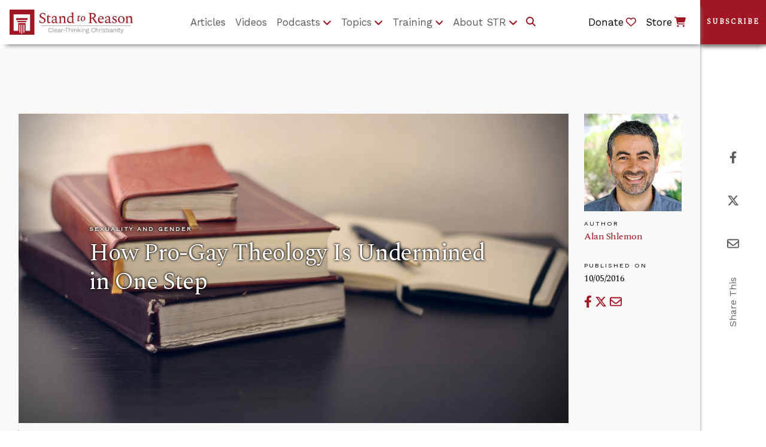

--- FILE ---
content_type: text/html;charset=UTF-8
request_url: https://webserver-strorg-prd.lfr.cloud/web/guest/w/how-pro-gay-theology-is-undermined-in-one-step
body_size: 21329
content:
































	
		
			<!DOCTYPE html>




























































<html
	class="ltr"
	  dir="ltr"
	  lang="en-US">

<head>
	<title>How Pro-Gay Theology Is Undermined in One Step</title>
	<!-- Ver. 20240403 -->

	<meta content="initial-scale=1.0, width=device-width" name="viewport" />

	<!-- Open Graph Content for article pages for Social Media -->

	<!-- Do not include og images if the layout page includes single-display-page e.g /article-single-display-page -->

	<!-- Current Layout URL: /article-single-display-page -->


	<link rel="alternate" type="application/rss+xml" title="Subscribe to STR Articles" href="https://www.str.org/article-feed/-/journal/rss/20123/264695" />

	<!-- Theme Color -->

	<meta name="theme-color" content="#A01723"><meta name="apple-mobile-web-app-status-bar-style" content="#A01723">

	<!-- Google fonts (don't seem to work with Theme Generator build system, so linking manually here) -->

	<link rel="stylesheet" href="https://fonts.googleapis.com/css?family=Spectral">
	<link rel="stylesheet" href="https://fonts.googleapis.com/css?family=Work+Sans">
































<meta content="text/html; charset=UTF-8" http-equiv="content-type" />









<meta content="The modern case for pro-gay theology fails. It’s an example of how people “turn away their ears from the truth” and reinterpret the Bible to fit their desires." lang="en-US" name="description" /><meta content="article,sexuality and gender" lang="en-US" name="keywords" />


<script type="importmap">{"imports":{"@clayui/breadcrumb":"/o/frontend-taglib-clay/__liferay__/exports/@clayui$breadcrumb.js","react-dom":"/o/frontend-js-react-web/__liferay__/exports/react-dom.js","@clayui/charts":"/o/frontend-taglib-clay/__liferay__/exports/@clayui$charts.js","@clayui/empty-state":"/o/frontend-taglib-clay/__liferay__/exports/@clayui$empty-state.js","@clayui/navigation-bar":"/o/frontend-taglib-clay/__liferay__/exports/@clayui$navigation-bar.js","react":"/o/frontend-js-react-web/__liferay__/exports/react.js","react-dom-16":"/o/frontend-js-react-web/__liferay__/exports/react-dom-16.js","@clayui/icon":"/o/frontend-taglib-clay/__liferay__/exports/@clayui$icon.js","@clayui/table":"/o/frontend-taglib-clay/__liferay__/exports/@clayui$table.js","@clayui/slider":"/o/frontend-taglib-clay/__liferay__/exports/@clayui$slider.js","@clayui/multi-select":"/o/frontend-taglib-clay/__liferay__/exports/@clayui$multi-select.js","@clayui/nav":"/o/frontend-taglib-clay/__liferay__/exports/@clayui$nav.js","@clayui/provider":"/o/frontend-taglib-clay/__liferay__/exports/@clayui$provider.js","@clayui/panel":"/o/frontend-taglib-clay/__liferay__/exports/@clayui$panel.js","@clayui/list":"/o/frontend-taglib-clay/__liferay__/exports/@clayui$list.js","@clayui/date-picker":"/o/frontend-taglib-clay/__liferay__/exports/@clayui$date-picker.js","@clayui/label":"/o/frontend-taglib-clay/__liferay__/exports/@clayui$label.js","@liferay/frontend-js-api/data-set":"/o/frontend-js-dependencies-web/__liferay__/exports/@liferay$js-api$data-set.js","@clayui/core":"/o/frontend-taglib-clay/__liferay__/exports/@clayui$core.js","@clayui/pagination-bar":"/o/frontend-taglib-clay/__liferay__/exports/@clayui$pagination-bar.js","@clayui/layout":"/o/frontend-taglib-clay/__liferay__/exports/@clayui$layout.js","@clayui/multi-step-nav":"/o/frontend-taglib-clay/__liferay__/exports/@clayui$multi-step-nav.js","@liferay/frontend-js-api":"/o/frontend-js-dependencies-web/__liferay__/exports/@liferay$js-api.js","@clayui/toolbar":"/o/frontend-taglib-clay/__liferay__/exports/@clayui$toolbar.js","@clayui/badge":"/o/frontend-taglib-clay/__liferay__/exports/@clayui$badge.js","react-dom-18":"/o/frontend-js-react-web/__liferay__/exports/react-dom-18.js","@clayui/link":"/o/frontend-taglib-clay/__liferay__/exports/@clayui$link.js","@clayui/card":"/o/frontend-taglib-clay/__liferay__/exports/@clayui$card.js","@clayui/tooltip":"/o/frontend-taglib-clay/__liferay__/exports/@clayui$tooltip.js","@clayui/button":"/o/frontend-taglib-clay/__liferay__/exports/@clayui$button.js","@clayui/tabs":"/o/frontend-taglib-clay/__liferay__/exports/@clayui$tabs.js","@clayui/sticker":"/o/frontend-taglib-clay/__liferay__/exports/@clayui$sticker.js","@clayui/form":"/o/frontend-taglib-clay/__liferay__/exports/@clayui$form.js","@clayui/popover":"/o/frontend-taglib-clay/__liferay__/exports/@clayui$popover.js","@clayui/shared":"/o/frontend-taglib-clay/__liferay__/exports/@clayui$shared.js","@clayui/localized-input":"/o/frontend-taglib-clay/__liferay__/exports/@clayui$localized-input.js","@clayui/modal":"/o/frontend-taglib-clay/__liferay__/exports/@clayui$modal.js","@clayui/color-picker":"/o/frontend-taglib-clay/__liferay__/exports/@clayui$color-picker.js","@clayui/pagination":"/o/frontend-taglib-clay/__liferay__/exports/@clayui$pagination.js","@clayui/autocomplete":"/o/frontend-taglib-clay/__liferay__/exports/@clayui$autocomplete.js","@clayui/management-toolbar":"/o/frontend-taglib-clay/__liferay__/exports/@clayui$management-toolbar.js","@clayui/time-picker":"/o/frontend-taglib-clay/__liferay__/exports/@clayui$time-picker.js","@clayui/upper-toolbar":"/o/frontend-taglib-clay/__liferay__/exports/@clayui$upper-toolbar.js","@clayui/loading-indicator":"/o/frontend-taglib-clay/__liferay__/exports/@clayui$loading-indicator.js","@clayui/drop-down":"/o/frontend-taglib-clay/__liferay__/exports/@clayui$drop-down.js","@clayui/data-provider":"/o/frontend-taglib-clay/__liferay__/exports/@clayui$data-provider.js","@liferay/language/":"/o/js/language/","@clayui/css":"/o/frontend-taglib-clay/__liferay__/exports/@clayui$css.js","@clayui/alert":"/o/frontend-taglib-clay/__liferay__/exports/@clayui$alert.js","@clayui/progress-bar":"/o/frontend-taglib-clay/__liferay__/exports/@clayui$progress-bar.js","react-16":"/o/frontend-js-react-web/__liferay__/exports/react-16.js","react-18":"/o/frontend-js-react-web/__liferay__/exports/react-18.js"},"scopes":{}}</script><script data-senna-track="temporary">var Liferay = window.Liferay || {};Liferay.Icons = Liferay.Icons || {};Liferay.Icons.controlPanelSpritemap = 'https://webserver-strorg-prd.lfr.cloud/o/admin-theme/images/clay/icons.svg'; Liferay.Icons.spritemap = 'https://webserver-strorg-prd.lfr.cloud/o/str-theme/images/clay/icons.svg';</script>
<script data-senna-track="permanent" type="text/javascript">window.Liferay = window.Liferay || {}; window.Liferay.CSP = {nonce: ''};</script>
<script data-senna-track="permanent" src="/combo?browserId=chrome&minifierType=js&languageId=en_US&t=1768959273935&/o/frontend-js-jquery-web/jquery/jquery.min.js&/o/frontend-js-jquery-web/jquery/init.js&/o/frontend-js-jquery-web/jquery/ajax.js&/o/frontend-js-jquery-web/jquery/bootstrap.bundle.min.js&/o/frontend-js-jquery-web/jquery/collapsible_search.js&/o/frontend-js-jquery-web/jquery/fm.js&/o/frontend-js-jquery-web/jquery/form.js&/o/frontend-js-jquery-web/jquery/popper.min.js&/o/frontend-js-jquery-web/jquery/side_navigation.js" type="text/javascript"></script>
<link data-senna-track="temporary" href="https://webserver-strorg-prd.lfr.cloud/web/guest/w/how-pro-gay-theology-is-undermined-in-one-step" rel="canonical" />
<link data-senna-track="temporary" href="https://webserver-strorg-prd.lfr.cloud/web/guest/w/how-pro-gay-theology-is-undermined-in-one-step" hreflang="en-US" rel="alternate" />
<link data-senna-track="temporary" href="https://webserver-strorg-prd.lfr.cloud/web/guest/w/how-pro-gay-theology-is-undermined-in-one-step" hreflang="x-default" rel="alternate" />
<meta property="og:description" content="The modern case for pro-gay theology fails. It’s an example of how people “turn away their ears from the truth” and reinterpret the Bible to fit their desires.">
<meta property="og:locale" content="en_US">
<meta property="og:locale:alternate" content="en_US">
<meta property="og:site_name" content="Stand to Reason">
<meta property="og:title" content="How Pro-Gay Theology Is Undermined in One Step">
<meta property="og:type" content="website">
<meta property="og:url" content="https://webserver-strorg-prd.lfr.cloud/web/guest/w/how-pro-gay-theology-is-undermined-in-one-step">
<meta property="og:image" content="https://webserver-strorg-prd.lfr.cloud/documents/20123/273429/theology_books8.jpg/6159f40f-b01d-a193-1e7f-05e4793ea6f3?version=1.0&amp;t=1617127993873&amp;download=true">

<meta property="og:image:secure_url" content="https://webserver-strorg-prd.lfr.cloud/documents/20123/273429/theology_books8.jpg/6159f40f-b01d-a193-1e7f-05e4793ea6f3?version=1.0&amp;t=1617127993873&amp;download=true">
<meta property="og:image:url" content="https://webserver-strorg-prd.lfr.cloud/documents/20123/273429/theology_books8.jpg/6159f40f-b01d-a193-1e7f-05e4793ea6f3?version=1.0&amp;t=1617127993873&amp;download=true">


<link href="https://webserver-strorg-prd.lfr.cloud/o/str-theme/images/favicon.ico" rel="apple-touch-icon" />
<link href="https://webserver-strorg-prd.lfr.cloud/o/str-theme/images/favicon.ico" rel="icon" />



<link class="lfr-css-file" data-senna-track="temporary" href="https://webserver-strorg-prd.lfr.cloud/o/str-theme/css/clay.css?browserId=chrome&amp;themeId=strtheme_WAR_strtheme&amp;minifierType=css&amp;languageId=en_US&amp;t=1768959278000" id="liferayAUICSS" rel="stylesheet" type="text/css" />









	<link href="/combo?browserId=chrome&amp;minifierType=css&amp;themeId=strtheme_WAR_strtheme&amp;languageId=en_US&amp;com_liferay_portal_search_web_portlet_SearchPortlet:%2Fo%2Fportal-search-web%2Fcss%2Fmain.css&amp;com_liferay_product_navigation_product_menu_web_portlet_ProductMenuPortlet:%2Fo%2Fproduct-navigation-product-menu-web%2Fcss%2Fmain.css&amp;com_liferay_product_navigation_user_personal_bar_web_portlet_ProductNavigationUserPersonalBarPortlet:%2Fo%2Fproduct-navigation-user-personal-bar-web%2Fcss%2Fmain.css&amp;com_liferay_site_navigation_menu_web_portlet_SiteNavigationMenuPortlet:%2Fo%2Fsite-navigation-menu-web%2Fcss%2Fmain.css&amp;t=1768959278000" rel="stylesheet" type="text/css"
 data-senna-track="temporary" id="e3208ac" />








<script type="text/javascript" data-senna-track="temporary">
	// <![CDATA[
		var Liferay = Liferay || {};

		Liferay.Browser = {
			acceptsGzip: function () {
				return true;
			},

			

			getMajorVersion: function () {
				return 131.0;
			},

			getRevision: function () {
				return '537.36';
			},
			getVersion: function () {
				return '131.0';
			},

			

			isAir: function () {
				return false;
			},
			isChrome: function () {
				return true;
			},
			isEdge: function () {
				return false;
			},
			isFirefox: function () {
				return false;
			},
			isGecko: function () {
				return true;
			},
			isIe: function () {
				return false;
			},
			isIphone: function () {
				return false;
			},
			isLinux: function () {
				return false;
			},
			isMac: function () {
				return true;
			},
			isMobile: function () {
				return false;
			},
			isMozilla: function () {
				return false;
			},
			isOpera: function () {
				return false;
			},
			isRtf: function () {
				return true;
			},
			isSafari: function () {
				return true;
			},
			isSun: function () {
				return false;
			},
			isWebKit: function () {
				return true;
			},
			isWindows: function () {
				return false;
			}
		};

		Liferay.Data = Liferay.Data || {};

		Liferay.Data.ICONS_INLINE_SVG = true;

		Liferay.Data.NAV_SELECTOR = '#navigation';

		Liferay.Data.NAV_SELECTOR_MOBILE = '#navigationCollapse';

		Liferay.Data.isCustomizationView = function () {
			return false;
		};

		Liferay.Data.notices = [
			
		];

		(function () {
			var available = {};

			var direction = {};

			

				available['en_US'] = 'English\x20\x28United\x20States\x29';
				direction['en_US'] = 'ltr';

			

			let _cache = {};

			if (Liferay && Liferay.Language && Liferay.Language._cache) {
				_cache = Liferay.Language._cache;
			}

			Liferay.Language = {
				_cache,
				available,
				direction,
				get: function(key) {
					let value = Liferay.Language._cache[key];

					if (value === undefined) {
						value = key;
					}

					return value;
				}
			};
		})();

		var featureFlags = {"LPD-10964":false,"LPD-37927":false,"LPD-10889":false,"LPS-193884":false,"LPD-30371":false,"LPD-36719":true,"LPD-11131":true,"LPS-178642":false,"LPS-193005":false,"LPD-31789":false,"LPD-10562":false,"LPD-11212":false,"COMMERCE-8087":false,"LPD-39304":true,"LPD-13311":true,"LRAC-10757":false,"LPD-35941":false,"LPS-180090":false,"LPS-178052":false,"LPD-21414":false,"LPS-185892":false,"LPS-186620":false,"LPD-40533":true,"LPD-40534":true,"LPS-184404":false,"LPD-40530":true,"LPD-20640":false,"LPS-198183":false,"LPD-38869":false,"LPD-35678":false,"LPD-6378":false,"LPS-153714":false,"LPD-11848":false,"LPS-170670":false,"LPD-7822":false,"LPS-169981":false,"LPD-21926":false,"LPS-177027":false,"LPD-37531":false,"LPD-11003":false,"LPD-36446":false,"LPD-39437":false,"LPS-135430":false,"LPD-20556":true,"LPS-134060":false,"LPS-164563":false,"LPD-32050":false,"LPS-122920":false,"LPS-199086":false,"LPD-35128":false,"LPD-10588":false,"LPD-13778":true,"LPD-11313":false,"LPD-6368":false,"LPD-34594":false,"LPS-202104":false,"LPD-19955":false,"LPD-35443":false,"LPD-39967":false,"LPD-11235":false,"LPD-11232":false,"LPS-196935":true,"LPD-43542":false,"LPS-176691":false,"LPS-197909":false,"LPD-29516":false,"COMMERCE-8949":false,"LPD-11228":false,"LPS-153813":false,"LPD-17809":false,"COMMERCE-13024":false,"LPS-165482":false,"LPS-193551":false,"LPS-197477":false,"LPS-174816":false,"LPS-186360":false,"LPD-30204":false,"LPD-32867":false,"LPS-153332":false,"LPD-35013":true,"LPS-179669":false,"LPS-174417":false,"LPD-44091":true,"LPD-31212":false,"LPD-18221":false,"LPS-155284":false,"LRAC-15017":false,"LPD-19870":false,"LPS-200108":false,"LPD-20131":false,"LPS-159643":false,"LPS-129412":false,"LPS-169837":false,"LPD-20379":false};

		Liferay.FeatureFlags = Object.keys(featureFlags).reduce(
			(acc, key) => ({
				...acc, [key]: featureFlags[key] === 'true' || featureFlags[key] === true
			}), {}
		);

		Liferay.PortletKeys = {
			DOCUMENT_LIBRARY: 'com_liferay_document_library_web_portlet_DLPortlet',
			DYNAMIC_DATA_MAPPING: 'com_liferay_dynamic_data_mapping_web_portlet_DDMPortlet',
			ITEM_SELECTOR: 'com_liferay_item_selector_web_portlet_ItemSelectorPortlet'
		};

		Liferay.PropsValues = {
			JAVASCRIPT_SINGLE_PAGE_APPLICATION_TIMEOUT: 0,
			UPLOAD_SERVLET_REQUEST_IMPL_MAX_SIZE: 460800
		};

		Liferay.ThemeDisplay = {

			

			
				getLayoutId: function () {
					return '65';
				},

				

				getLayoutRelativeControlPanelURL: function () {
					return '/group/guest/~/control_panel/manage';
				},

				getLayoutRelativeURL: function () {
					return '/web/guest/w/how-pro-gay-theology-is-undermined-in-one-step';
				},
				getLayoutURL: function () {
					return '/web/guest/w/how-pro-gay-theology-is-undermined-in-one-step';
				},
				getParentLayoutId: function () {
					return '0';
				},
				isControlPanel: function () {
					return false;
				},
				isPrivateLayout: function () {
					return 'false';
				},
				isVirtualLayout: function () {
					return false;
				},
			

			getBCP47LanguageId: function () {
				return 'en-US';
			},
			getCanonicalURL: function () {

				

				return 'https\x3a\x2f\x2fwebserver-strorg-prd\x2elfr\x2ecloud\x2fweb\x2fguest\x2fw\x2fhow-pro-gay-theology-is-undermined-in-one-step';
			},
			getCDNBaseURL: function () {
				return 'https://webserver-strorg-prd.lfr.cloud';
			},
			getCDNDynamicResourcesHost: function () {
				return '';
			},
			getCDNHost: function () {
				return '';
			},
			getCompanyGroupId: function () {
				return '20127';
			},
			getCompanyId: function () {
				return '20101';
			},
			getDefaultLanguageId: function () {
				return 'en_US';
			},
			getDoAsUserIdEncoded: function () {
				return '';
			},
			getLanguageId: function () {
				return 'en_US';
			},
			getParentGroupId: function () {
				return '20123';
			},
			getPathContext: function () {
				return '';
			},
			getPathImage: function () {
				return '/image';
			},
			getPathJavaScript: function () {
				return '/o/frontend-js-web';
			},
			getPathMain: function () {
				return '/c';
			},
			getPathThemeImages: function () {
				return 'https://webserver-strorg-prd.lfr.cloud/o/str-theme/images';
			},
			getPathThemeRoot: function () {
				return '/o/str-theme';
			},
			getPlid: function () {
				return '122';
			},
			getPortalURL: function () {
				return 'https://webserver-strorg-prd.lfr.cloud';
			},
			getRealUserId: function () {
				return '20105';
			},
			getRemoteAddr: function () {
				return '3.141.3.59';
			},
			getRemoteHost: function () {
				return '3.141.3.59';
			},
			getScopeGroupId: function () {
				return '20123';
			},
			getScopeGroupIdOrLiveGroupId: function () {
				return '20123';
			},
			getSessionId: function () {
				return '';
			},
			getSiteAdminURL: function () {
				return 'https://webserver-strorg-prd.lfr.cloud/group/guest/~/control_panel/manage?p_p_lifecycle=0&p_p_state=maximized&p_p_mode=view';
			},
			getSiteGroupId: function () {
				return '20123';
			},
			getTimeZone: function() {
				return 'UTC';
			},
			getURLControlPanel: function() {
				return '/group/control_panel?refererPlid=122';
			},
			getURLHome: function () {
				return 'https\x3a\x2f\x2fwebserver-strorg-prd\x2elfr\x2ecloud\x2fweb\x2fguest';
			},
			getUserEmailAddress: function () {
				return '';
			},
			getUserId: function () {
				return '20105';
			},
			getUserName: function () {
				return '';
			},
			isAddSessionIdToURL: function () {
				return false;
			},
			isImpersonated: function () {
				return false;
			},
			isSignedIn: function () {
				return false;
			},

			isStagedPortlet: function () {
				
					
						return false;
					
				
			},

			isStateExclusive: function () {
				return false;
			},
			isStateMaximized: function () {
				return false;
			},
			isStatePopUp: function () {
				return false;
			}
		};

		var themeDisplay = Liferay.ThemeDisplay;

		Liferay.AUI = {

			

			getCombine: function () {
				return true;
			},
			getComboPath: function () {
				return '/combo/?browserId=chrome&minifierType=&languageId=en_US&t=1768959245546&';
			},
			getDateFormat: function () {
				return '%m/%d/%Y';
			},
			getEditorCKEditorPath: function () {
				return '/o/frontend-editor-ckeditor-web';
			},
			getFilter: function () {
				var filter = 'raw';

				
					
						filter = 'min';
					
					

				return filter;
			},
			getFilterConfig: function () {
				var instance = this;

				var filterConfig = null;

				if (!instance.getCombine()) {
					filterConfig = {
						replaceStr: '.js' + instance.getStaticResourceURLParams(),
						searchExp: '\\.js$'
					};
				}

				return filterConfig;
			},
			getJavaScriptRootPath: function () {
				return '/o/frontend-js-web';
			},
			getPortletRootPath: function () {
				return '/html/portlet';
			},
			getStaticResourceURLParams: function () {
				return '?browserId=chrome&minifierType=&languageId=en_US&t=1768959245546';
			}
		};

		Liferay.authToken = '8GMAJEP7';

		

		Liferay.currentURL = '\x2fweb\x2fguest\x2fw\x2fhow-pro-gay-theology-is-undermined-in-one-step';
		Liferay.currentURLEncoded = '\x252Fweb\x252Fguest\x252Fw\x252Fhow-pro-gay-theology-is-undermined-in-one-step';
	// ]]>
</script>

<script data-senna-track="temporary" type="text/javascript">window.__CONFIG__= {basePath: '',combine: true, defaultURLParams: null, explainResolutions: false, exposeGlobal: false, logLevel: 'warn', moduleType: 'module', namespace:'Liferay', nonce: '', reportMismatchedAnonymousModules: 'warn', resolvePath: '/o/js_resolve_modules', url: '/combo/?browserId=chrome&minifierType=js&languageId=en_US&t=1768959245546&', waitTimeout: 60000};</script><script data-senna-track="permanent" src="/o/frontend-js-loader-modules-extender/loader.js?&mac=9WaMmhziBCkScHZwrrVcOR7VZF4=&browserId=chrome&languageId=en_US&minifierType=js" type="text/javascript"></script><script data-senna-track="permanent" src="/combo?browserId=chrome&minifierType=js&languageId=en_US&t=1768959245546&/o/frontend-js-aui-web/aui/aui/aui-min.js&/o/frontend-js-aui-web/liferay/modules.js&/o/frontend-js-aui-web/liferay/aui_sandbox.js&/o/frontend-js-aui-web/aui/attribute-base/attribute-base-min.js&/o/frontend-js-aui-web/aui/attribute-complex/attribute-complex-min.js&/o/frontend-js-aui-web/aui/attribute-core/attribute-core-min.js&/o/frontend-js-aui-web/aui/attribute-observable/attribute-observable-min.js&/o/frontend-js-aui-web/aui/attribute-extras/attribute-extras-min.js&/o/frontend-js-aui-web/aui/event-custom-base/event-custom-base-min.js&/o/frontend-js-aui-web/aui/event-custom-complex/event-custom-complex-min.js&/o/frontend-js-aui-web/aui/oop/oop-min.js&/o/frontend-js-aui-web/aui/aui-base-lang/aui-base-lang-min.js&/o/frontend-js-aui-web/liferay/dependency.js&/o/frontend-js-aui-web/liferay/util.js&/o/frontend-js-web/liferay/dom_task_runner.js&/o/frontend-js-web/liferay/events.js&/o/frontend-js-web/liferay/lazy_load.js&/o/frontend-js-web/liferay/liferay.js&/o/frontend-js-web/liferay/global.bundle.js&/o/frontend-js-web/liferay/portlet.js&/o/frontend-js-web/liferay/workflow.js&/o/oauth2-provider-web/js/liferay.js" type="text/javascript"></script>
<script data-senna-track="temporary" type="text/javascript">window.Liferay = Liferay || {}; window.Liferay.OAuth2 = {getAuthorizeURL: function() {return 'https://webserver-strorg-prd.lfr.cloud/o/oauth2/authorize';}, getBuiltInRedirectURL: function() {return 'https://webserver-strorg-prd.lfr.cloud/o/oauth2/redirect';}, getIntrospectURL: function() { return 'https://webserver-strorg-prd.lfr.cloud/o/oauth2/introspect';}, getTokenURL: function() {return 'https://webserver-strorg-prd.lfr.cloud/o/oauth2/token';}, getUserAgentApplication: function(externalReferenceCode) {return Liferay.OAuth2._userAgentApplications[externalReferenceCode];}, _userAgentApplications: {}}</script><script data-senna-track="temporary" type="text/javascript">try {var MODULE_MAIN='dynamic-data-mapping-web@5.0.115/index';var MODULE_PATH='/o/dynamic-data-mapping-web';/**
 * SPDX-FileCopyrightText: (c) 2000 Liferay, Inc. https://liferay.com
 * SPDX-License-Identifier: LGPL-2.1-or-later OR LicenseRef-Liferay-DXP-EULA-2.0.0-2023-06
 */

(function () {
	const LiferayAUI = Liferay.AUI;

	AUI().applyConfig({
		groups: {
			ddm: {
				base: MODULE_PATH + '/js/legacy/',
				combine: Liferay.AUI.getCombine(),
				filter: LiferayAUI.getFilterConfig(),
				modules: {
					'liferay-ddm-form': {
						path: 'ddm_form.js',
						requires: [
							'aui-base',
							'aui-datatable',
							'aui-datatype',
							'aui-image-viewer',
							'aui-parse-content',
							'aui-set',
							'aui-sortable-list',
							'json',
							'liferay-form',
							'liferay-map-base',
							'liferay-translation-manager',
							'liferay-util-window',
						],
					},
					'liferay-portlet-dynamic-data-mapping': {
						condition: {
							trigger: 'liferay-document-library',
						},
						path: 'main.js',
						requires: [
							'arraysort',
							'aui-form-builder-deprecated',
							'aui-form-validator',
							'aui-map',
							'aui-text-unicode',
							'json',
							'liferay-menu',
							'liferay-translation-manager',
							'liferay-util-window',
							'text',
						],
					},
					'liferay-portlet-dynamic-data-mapping-custom-fields': {
						condition: {
							trigger: 'liferay-document-library',
						},
						path: 'custom_fields.js',
						requires: ['liferay-portlet-dynamic-data-mapping'],
					},
				},
				root: MODULE_PATH + '/js/legacy/',
			},
		},
	});
})();
} catch(error) {console.error(error);}try {var MODULE_MAIN='portal-search-web@6.0.148/index';var MODULE_PATH='/o/portal-search-web';/**
 * SPDX-FileCopyrightText: (c) 2000 Liferay, Inc. https://liferay.com
 * SPDX-License-Identifier: LGPL-2.1-or-later OR LicenseRef-Liferay-DXP-EULA-2.0.0-2023-06
 */

(function () {
	AUI().applyConfig({
		groups: {
			search: {
				base: MODULE_PATH + '/js/',
				combine: Liferay.AUI.getCombine(),
				filter: Liferay.AUI.getFilterConfig(),
				modules: {
					'liferay-search-custom-range-facet': {
						path: 'custom_range_facet.js',
						requires: ['aui-form-validator'],
					},
				},
				root: MODULE_PATH + '/js/',
			},
		},
	});
})();
} catch(error) {console.error(error);}try {var MODULE_MAIN='contacts-web@5.0.65/index';var MODULE_PATH='/o/contacts-web';/**
 * SPDX-FileCopyrightText: (c) 2000 Liferay, Inc. https://liferay.com
 * SPDX-License-Identifier: LGPL-2.1-or-later OR LicenseRef-Liferay-DXP-EULA-2.0.0-2023-06
 */

(function () {
	AUI().applyConfig({
		groups: {
			contactscenter: {
				base: MODULE_PATH + '/js/legacy/',
				combine: Liferay.AUI.getCombine(),
				filter: Liferay.AUI.getFilterConfig(),
				modules: {
					'liferay-contacts-center': {
						path: 'main.js',
						requires: [
							'aui-io-plugin-deprecated',
							'aui-toolbar',
							'autocomplete-base',
							'datasource-io',
							'json-parse',
							'liferay-portlet-base',
							'liferay-util-window',
						],
					},
				},
				root: MODULE_PATH + '/js/legacy/',
			},
		},
	});
})();
} catch(error) {console.error(error);}try {var MODULE_MAIN='frontend-editor-alloyeditor-web@5.0.56/index';var MODULE_PATH='/o/frontend-editor-alloyeditor-web';/**
 * SPDX-FileCopyrightText: (c) 2000 Liferay, Inc. https://liferay.com
 * SPDX-License-Identifier: LGPL-2.1-or-later OR LicenseRef-Liferay-DXP-EULA-2.0.0-2023-06
 */

(function () {
	AUI().applyConfig({
		groups: {
			alloyeditor: {
				base: MODULE_PATH + '/js/legacy/',
				combine: Liferay.AUI.getCombine(),
				filter: Liferay.AUI.getFilterConfig(),
				modules: {
					'liferay-alloy-editor': {
						path: 'alloyeditor.js',
						requires: [
							'aui-component',
							'liferay-portlet-base',
							'timers',
						],
					},
					'liferay-alloy-editor-source': {
						path: 'alloyeditor_source.js',
						requires: [
							'aui-debounce',
							'liferay-fullscreen-source-editor',
							'liferay-source-editor',
							'plugin',
						],
					},
				},
				root: MODULE_PATH + '/js/legacy/',
			},
		},
	});
})();
} catch(error) {console.error(error);}try {var MODULE_MAIN='calendar-web@5.0.105/index';var MODULE_PATH='/o/calendar-web';/**
 * SPDX-FileCopyrightText: (c) 2000 Liferay, Inc. https://liferay.com
 * SPDX-License-Identifier: LGPL-2.1-or-later OR LicenseRef-Liferay-DXP-EULA-2.0.0-2023-06
 */

(function () {
	AUI().applyConfig({
		groups: {
			calendar: {
				base: MODULE_PATH + '/js/legacy/',
				combine: Liferay.AUI.getCombine(),
				filter: Liferay.AUI.getFilterConfig(),
				modules: {
					'liferay-calendar-a11y': {
						path: 'calendar_a11y.js',
						requires: ['calendar'],
					},
					'liferay-calendar-container': {
						path: 'calendar_container.js',
						requires: [
							'aui-alert',
							'aui-base',
							'aui-component',
							'liferay-portlet-base',
						],
					},
					'liferay-calendar-date-picker-sanitizer': {
						path: 'date_picker_sanitizer.js',
						requires: ['aui-base'],
					},
					'liferay-calendar-interval-selector': {
						path: 'interval_selector.js',
						requires: ['aui-base', 'liferay-portlet-base'],
					},
					'liferay-calendar-interval-selector-scheduler-event-link': {
						path: 'interval_selector_scheduler_event_link.js',
						requires: ['aui-base', 'liferay-portlet-base'],
					},
					'liferay-calendar-list': {
						path: 'calendar_list.js',
						requires: [
							'aui-template-deprecated',
							'liferay-scheduler',
						],
					},
					'liferay-calendar-message-util': {
						path: 'message_util.js',
						requires: ['liferay-util-window'],
					},
					'liferay-calendar-recurrence-converter': {
						path: 'recurrence_converter.js',
						requires: [],
					},
					'liferay-calendar-recurrence-dialog': {
						path: 'recurrence.js',
						requires: [
							'aui-base',
							'liferay-calendar-recurrence-util',
						],
					},
					'liferay-calendar-recurrence-util': {
						path: 'recurrence_util.js',
						requires: ['aui-base', 'liferay-util-window'],
					},
					'liferay-calendar-reminders': {
						path: 'calendar_reminders.js',
						requires: ['aui-base'],
					},
					'liferay-calendar-remote-services': {
						path: 'remote_services.js',
						requires: [
							'aui-base',
							'aui-component',
							'liferay-calendar-util',
							'liferay-portlet-base',
						],
					},
					'liferay-calendar-session-listener': {
						path: 'session_listener.js',
						requires: ['aui-base', 'liferay-scheduler'],
					},
					'liferay-calendar-simple-color-picker': {
						path: 'simple_color_picker.js',
						requires: ['aui-base', 'aui-template-deprecated'],
					},
					'liferay-calendar-simple-menu': {
						path: 'simple_menu.js',
						requires: [
							'aui-base',
							'aui-template-deprecated',
							'event-outside',
							'event-touch',
							'widget-modality',
							'widget-position',
							'widget-position-align',
							'widget-position-constrain',
							'widget-stack',
							'widget-stdmod',
						],
					},
					'liferay-calendar-util': {
						path: 'calendar_util.js',
						requires: [
							'aui-datatype',
							'aui-io',
							'aui-scheduler',
							'aui-toolbar',
							'autocomplete',
							'autocomplete-highlighters',
						],
					},
					'liferay-scheduler': {
						path: 'scheduler.js',
						requires: [
							'async-queue',
							'aui-datatype',
							'aui-scheduler',
							'dd-plugin',
							'liferay-calendar-a11y',
							'liferay-calendar-message-util',
							'liferay-calendar-recurrence-converter',
							'liferay-calendar-recurrence-util',
							'liferay-calendar-util',
							'liferay-scheduler-event-recorder',
							'liferay-scheduler-models',
							'promise',
							'resize-plugin',
						],
					},
					'liferay-scheduler-event-recorder': {
						path: 'scheduler_event_recorder.js',
						requires: [
							'dd-plugin',
							'liferay-calendar-util',
							'resize-plugin',
						],
					},
					'liferay-scheduler-models': {
						path: 'scheduler_models.js',
						requires: [
							'aui-datatype',
							'dd-plugin',
							'liferay-calendar-util',
						],
					},
				},
				root: MODULE_PATH + '/js/legacy/',
			},
		},
	});
})();
} catch(error) {console.error(error);}try {var MODULE_MAIN='staging-processes-web@5.0.65/index';var MODULE_PATH='/o/staging-processes-web';/**
 * SPDX-FileCopyrightText: (c) 2000 Liferay, Inc. https://liferay.com
 * SPDX-License-Identifier: LGPL-2.1-or-later OR LicenseRef-Liferay-DXP-EULA-2.0.0-2023-06
 */

(function () {
	AUI().applyConfig({
		groups: {
			stagingprocessesweb: {
				base: MODULE_PATH + '/js/legacy/',
				combine: Liferay.AUI.getCombine(),
				filter: Liferay.AUI.getFilterConfig(),
				modules: {
					'liferay-staging-processes-export-import': {
						path: 'main.js',
						requires: [
							'aui-datatype',
							'aui-dialog-iframe-deprecated',
							'aui-modal',
							'aui-parse-content',
							'aui-toggler',
							'liferay-portlet-base',
							'liferay-util-window',
						],
					},
				},
				root: MODULE_PATH + '/js/legacy/',
			},
		},
	});
})();
} catch(error) {console.error(error);}try {var MODULE_MAIN='portal-workflow-kaleo-designer-web@5.0.146/index';var MODULE_PATH='/o/portal-workflow-kaleo-designer-web';/**
 * SPDX-FileCopyrightText: (c) 2000 Liferay, Inc. https://liferay.com
 * SPDX-License-Identifier: LGPL-2.1-or-later OR LicenseRef-Liferay-DXP-EULA-2.0.0-2023-06
 */

(function () {
	AUI().applyConfig({
		groups: {
			'kaleo-designer': {
				base: MODULE_PATH + '/designer/js/legacy/',
				combine: Liferay.AUI.getCombine(),
				filter: Liferay.AUI.getFilterConfig(),
				modules: {
					'liferay-kaleo-designer-autocomplete-util': {
						path: 'autocomplete_util.js',
						requires: ['autocomplete', 'autocomplete-highlighters'],
					},
					'liferay-kaleo-designer-definition-diagram-controller': {
						path: 'definition_diagram_controller.js',
						requires: [
							'liferay-kaleo-designer-field-normalizer',
							'liferay-kaleo-designer-utils',
						],
					},
					'liferay-kaleo-designer-dialogs': {
						path: 'dialogs.js',
						requires: ['liferay-util-window'],
					},
					'liferay-kaleo-designer-editors': {
						path: 'editors.js',
						requires: [
							'aui-ace-editor',
							'aui-ace-editor-mode-xml',
							'aui-base',
							'aui-datatype',
							'aui-node',
							'liferay-kaleo-designer-autocomplete-util',
							'liferay-kaleo-designer-utils',
						],
					},
					'liferay-kaleo-designer-field-normalizer': {
						path: 'field_normalizer.js',
						requires: ['liferay-kaleo-designer-remote-services'],
					},
					'liferay-kaleo-designer-nodes': {
						path: 'nodes.js',
						requires: [
							'aui-datatable',
							'aui-datatype',
							'aui-diagram-builder',
							'liferay-kaleo-designer-editors',
							'liferay-kaleo-designer-utils',
						],
					},
					'liferay-kaleo-designer-remote-services': {
						path: 'remote_services.js',
						requires: ['aui-io'],
					},
					'liferay-kaleo-designer-templates': {
						path: 'templates.js',
						requires: ['aui-tpl-snippets-deprecated'],
					},
					'liferay-kaleo-designer-utils': {
						path: 'utils.js',
						requires: [],
					},
					'liferay-kaleo-designer-xml-definition': {
						path: 'xml_definition.js',
						requires: [
							'aui-base',
							'aui-component',
							'dataschema-xml',
							'datatype-xml',
						],
					},
					'liferay-kaleo-designer-xml-definition-serializer': {
						path: 'xml_definition_serializer.js',
						requires: ['escape', 'liferay-kaleo-designer-xml-util'],
					},
					'liferay-kaleo-designer-xml-util': {
						path: 'xml_util.js',
						requires: ['aui-base'],
					},
					'liferay-portlet-kaleo-designer': {
						path: 'main.js',
						requires: [
							'aui-ace-editor',
							'aui-ace-editor-mode-xml',
							'aui-tpl-snippets-deprecated',
							'dataschema-xml',
							'datasource',
							'datatype-xml',
							'event-valuechange',
							'io-form',
							'liferay-kaleo-designer-autocomplete-util',
							'liferay-kaleo-designer-editors',
							'liferay-kaleo-designer-nodes',
							'liferay-kaleo-designer-remote-services',
							'liferay-kaleo-designer-utils',
							'liferay-kaleo-designer-xml-util',
							'liferay-util-window',
						],
					},
				},
				root: MODULE_PATH + '/designer/js/legacy/',
			},
		},
	});
})();
} catch(error) {console.error(error);}try {var MODULE_MAIN='@liferay/frontend-js-react-web@5.0.54/index';var MODULE_PATH='/o/frontend-js-react-web';/**
 * SPDX-FileCopyrightText: (c) 2000 Liferay, Inc. https://liferay.com
 * SPDX-License-Identifier: LGPL-2.1-or-later OR LicenseRef-Liferay-DXP-EULA-2.0.0-2023-06
 */

(function () {
	AUI().applyConfig({
		groups: {
			react: {

				// eslint-disable-next-line
				mainModule: MODULE_MAIN,
			},
		},
	});
})();
} catch(error) {console.error(error);}try {var MODULE_MAIN='@liferay/document-library-web@6.0.198/index';var MODULE_PATH='/o/document-library-web';/**
 * SPDX-FileCopyrightText: (c) 2000 Liferay, Inc. https://liferay.com
 * SPDX-License-Identifier: LGPL-2.1-or-later OR LicenseRef-Liferay-DXP-EULA-2.0.0-2023-06
 */

(function () {
	AUI().applyConfig({
		groups: {
			dl: {
				base: MODULE_PATH + '/js/legacy/',
				combine: Liferay.AUI.getCombine(),
				filter: Liferay.AUI.getFilterConfig(),
				modules: {
					'document-library-upload-component': {
						path: 'DocumentLibraryUpload.js',
						requires: [
							'aui-component',
							'aui-data-set-deprecated',
							'aui-overlay-manager-deprecated',
							'aui-overlay-mask-deprecated',
							'aui-parse-content',
							'aui-progressbar',
							'aui-template-deprecated',
							'liferay-search-container',
							'querystring-parse-simple',
							'uploader',
						],
					},
				},
				root: MODULE_PATH + '/js/legacy/',
			},
		},
	});
})();
} catch(error) {console.error(error);}try {var MODULE_MAIN='@liferay/frontend-js-state-web@1.0.30/index';var MODULE_PATH='/o/frontend-js-state-web';/**
 * SPDX-FileCopyrightText: (c) 2000 Liferay, Inc. https://liferay.com
 * SPDX-License-Identifier: LGPL-2.1-or-later OR LicenseRef-Liferay-DXP-EULA-2.0.0-2023-06
 */

(function () {
	AUI().applyConfig({
		groups: {
			state: {

				// eslint-disable-next-line
				mainModule: MODULE_MAIN,
			},
		},
	});
})();
} catch(error) {console.error(error);}try {var MODULE_MAIN='exportimport-web@5.0.100/index';var MODULE_PATH='/o/exportimport-web';/**
 * SPDX-FileCopyrightText: (c) 2000 Liferay, Inc. https://liferay.com
 * SPDX-License-Identifier: LGPL-2.1-or-later OR LicenseRef-Liferay-DXP-EULA-2.0.0-2023-06
 */

(function () {
	AUI().applyConfig({
		groups: {
			exportimportweb: {
				base: MODULE_PATH + '/js/legacy/',
				combine: Liferay.AUI.getCombine(),
				filter: Liferay.AUI.getFilterConfig(),
				modules: {
					'liferay-export-import-export-import': {
						path: 'main.js',
						requires: [
							'aui-datatype',
							'aui-dialog-iframe-deprecated',
							'aui-modal',
							'aui-parse-content',
							'aui-toggler',
							'liferay-portlet-base',
							'liferay-util-window',
						],
					},
				},
				root: MODULE_PATH + '/js/legacy/',
			},
		},
	});
})();
} catch(error) {console.error(error);}try {var MODULE_MAIN='frontend-js-components-web@2.0.80/index';var MODULE_PATH='/o/frontend-js-components-web';/**
 * SPDX-FileCopyrightText: (c) 2000 Liferay, Inc. https://liferay.com
 * SPDX-License-Identifier: LGPL-2.1-or-later OR LicenseRef-Liferay-DXP-EULA-2.0.0-2023-06
 */

(function () {
	AUI().applyConfig({
		groups: {
			components: {

				// eslint-disable-next-line
				mainModule: MODULE_MAIN,
			},
		},
	});
})();
} catch(error) {console.error(error);}</script>




<script type="text/javascript" data-senna-track="temporary">
	// <![CDATA[
		
			
				
		

		
	// ]]>
</script>





	
		

			

			
		
		



	
		

			

			
		
		



	
		

			

			
		
	












	



















<link class="lfr-css-file" data-senna-track="temporary" href="https://webserver-strorg-prd.lfr.cloud/o/str-theme/css/main.css?browserId=chrome&amp;themeId=strtheme_WAR_strtheme&amp;minifierType=css&amp;languageId=en_US&amp;t=1768959278000" id="liferayThemeCSS" rel="stylesheet" type="text/css" />








	<style data-senna-track="senna" type="text/css">

		

			

		

			

				

					

#p_p_id_com_liferay_asset_publisher_web_portlet_RelatedAssetsPortlet_INSTANCE_mLxDNfZV0IrP_ .portlet-content {

}




				

			

		

			

		

			

		

			

		

			

		

			

		

			

		

			

		

			

		

			

		

			

		

	</style>


<style data-senna-track="temporary" type="text/css">
</style>
<script data-senna-track="permanent" src="https://webserver-strorg-prd.lfr.cloud/combo?browserId=chrome&minifierType=js&languageId=en_US&t=1768959238632&/o/product-experience-manager-theme-contributor/js/JS.js&/o/product-experience-manager-theme-contributor/js/liferay-usage-events.js" type = "text/javascript"></script>
<link data-senna-track="permanent" href="/o/frontend-js-aui-web/alloy_ui.css?&mac=favIEq7hPo8AEd6k+N5OVADEEls=&browserId=chrome&languageId=en_US&minifierType=css&themeId=strtheme_WAR_strtheme" rel="stylesheet"></link>
<link data-senna-track="temporary" href="/o/layout-common-styles/main.css?plid=122&segmentsExperienceId=1067922&t=1763496908133" rel="stylesheet" type="text/css">





<script type="text/javascript">
Liferay.on(
	'ddmFieldBlur', function(event) {
		if (window.Analytics) {
			Analytics.send(
				'fieldBlurred',
				'Form',
				{
					fieldName: event.fieldName,
					focusDuration: event.focusDuration,
					formId: event.formId,
					formPageTitle: event.formPageTitle,
					page: event.page,
					title: event.title
				}
			);
		}
	}
);

Liferay.on(
	'ddmFieldFocus', function(event) {
		if (window.Analytics) {
			Analytics.send(
				'fieldFocused',
				'Form',
				{
					fieldName: event.fieldName,
					formId: event.formId,
					formPageTitle: event.formPageTitle,
					page: event.page,
					title:event.title
				}
			);
		}
	}
);

Liferay.on(
	'ddmFormPageShow', function(event) {
		if (window.Analytics) {
			Analytics.send(
				'pageViewed',
				'Form',
				{
					formId: event.formId,
					formPageTitle: event.formPageTitle,
					page: event.page,
					title: event.title
				}
			);
		}
	}
);

Liferay.on(
	'ddmFormSubmit', function(event) {
		if (window.Analytics) {
			Analytics.send(
				'formSubmitted',
				'Form',
				{
					formId: event.formId,
					title: event.title
				}
			);
		}
	}
);

Liferay.on(
	'ddmFormView', function(event) {
		if (window.Analytics) {
			Analytics.send(
				'formViewed',
				'Form',
				{
					formId: event.formId,
					title: event.title
				}
			);
		}
	}
);

</script><script>

</script>









<script type="text/javascript" data-senna-track="temporary">
	if (window.Analytics) {
		window._com_liferay_document_library_analytics_isViewFileEntry = false;
	}
</script>























	<script src="https://www.str.org/documents/20123/294185/str-fa-icons.js"></script>

	<!-- Global site tag (gtag.js) - Google Analytics 4 -->

	<script async src="https://www.googletagmanager.com/gtag/js?id=G-SZWC6VW6F3"></script>
	<script>
	  window.dataLayer = window.dataLayer || [];
	  function gtag(){dataLayer.push(arguments);}
	  gtag('js', new Date());
	  gtag('config', 'G-SZWC6VW6F3');
	</script>

	<!-- Facebook Pixel Code -->

	<script>
	!function(f,b,e,v,n,t,s)
	{if(f.fbq)return;n=f.fbq=function(){n.callMethod?
	n.callMethod.apply(n,arguments):n.queue.push(arguments)};
	if(!f._fbq)f._fbq=n;n.push=n;n.loaded=!0;n.version='2.0';
	n.queue=[];t=b.createElement(e);t.async=!0;
	t.src=v;s=b.getElementsByTagName(e)[0];
	s.parentNode.insertBefore(t,s)}(window, document,'script',
	'https://connect.facebook.net/en_US/fbevents.js');
	fbq('init', '1376421549649989');
	fbq('track', 'PageView');
	</script>

	<noscript>
	  <img height="1" width="1" style="display:none" src="https://www.facebook.com/tr?id=512015480030233&ev=PageView&noscript=1" />
	  <img height="1" width="1" style="display:none" src="https://www.facebook.com/tr?id=1376421549649989&ev=PageView&noscript=1" />
	</noscript>
	<!-- End Facebook Pixel Code -->

	<meta name="facebook-domain-verification" content="0bg01i4samaf34ejhoreeofom22o8z" />

	<!-- Twitter universal website tag code -->

	<script>
	  !function(e,t,n,s,u,a){e.twq||(s=e.twq=function(){s.exe?s.exe.apply(s,arguments):s.queue.push(arguments);
	  },s.version='1.1',s.queue=[],u=t.createElement(n),u.async=!0,u.src='//static.ads-twitter.com/uwt.js',
	  a=t.getElementsByTagName(n)[0],a.parentNode.insertBefore(u,a))}(window,document,'script');
	  // Twitter Pixel ID and Standard Event data below
	  twq('init','o7n7n');
	  twq('track','PageView');
	</script>
	<!-- End Twitter universal website tag code -->

</head>

<body class="chrome controls-visible  yui3-skin-sam guest-site signed-out public-page site">














































	<nav aria-label="Quick Links" class="bg-dark cadmin quick-access-nav text-center text-white" id="vfnu_quickAccessNav">
		
			
				<a class="d-block p-2 sr-only sr-only-focusable text-reset" href="#main-content">
		Skip to Main Content
	</a>
			
			
	</nav>










































































<!-- Liferay User Personal Bar - Not used -->

<!--
<div class="navbar navbar-top navigation-bar-secondary" id="wrapper">
<div class="container user-personal-bar">






































































	

	<div class="portlet-boundary portlet-boundary_com_liferay_product_navigation_user_personal_bar_web_portlet_ProductNavigationUserPersonalBarPortlet_  portlet-static portlet-static-end portlet-decorate portlet-user-personal-bar " id="p_p_id_com_liferay_product_navigation_user_personal_bar_web_portlet_ProductNavigationUserPersonalBarPortlet_">
		<span id="p_com_liferay_product_navigation_user_personal_bar_web_portlet_ProductNavigationUserPersonalBarPortlet"></span>




	

	
		
			
















	
	
		<span class="sign-in text-default" role="presentation">
			<div><button class="btn btn-sm btn-unstyled sign-in text-default" type="button" ><span class="inline-item inline-item-before"><svg class="lexicon-icon lexicon-icon-user" role="presentation"><use xlink:href="https://webserver-strorg-prd.lfr.cloud/o/str-theme/images/clay/icons.svg#user" /></svg></span>Sign In</button><div id="itwc"></div><script type="module">
import {Button as componentModule} from '/o/frontend-taglib-clay/__liferay__/index.js';
import {signInButtonPropsTransformer as propsTransformer} from '/o/product-navigation-user-personal-bar-web/__liferay__/index.js';
import {render} from '/o/portal-template-react-renderer-impl/__liferay__/index.js';
{
render(componentModule, propsTransformer({"small":true,"componentId":null,"icon":"user","hasBodyContent":false,"additionalProps":{"redirect":false,"signInURL":"https:\/\/webserver-strorg-prd.lfr.cloud\/c\/portal\/login?p_l_id=122"},"label":"Sign In","type":"button","locale":{"unicodeLocaleKeys":[],"country":"US","ISO3Language":"eng","displayName":"English (United States)","displayVariant":"","language":"en","displayLanguage":"English","script":"","unicodeLocaleAttributes":[],"displayCountry":"United States","ISO3Country":"USA","variant":"","extensionKeys":[],"displayScript":""},"displayType":"unstyled","outline":false,"borderless":false,"cssClass":"sign-in text-default","portletId":"com_liferay_product_navigation_user_personal_bar_web_portlet_ProductNavigationUserPersonalBarPortlet","block":false,"monospaced":false,"id":null,"swapIconSide":false,"portletNamespace":"_com_liferay_product_navigation_user_personal_bar_web_portlet_ProductNavigationUserPersonalBarPortlet_"}), 'itwc');
}

</script></div>
		</span>
	

		
	







	</div>






</div>
</div>
-->

<div id="wrapper">
<div class="str-content" id="str-main-content">
	<header id="main-header">








































































	

	<div class="portlet-boundary portlet-boundary_com_liferay_site_navigation_menu_web_portlet_SiteNavigationMenuPortlet_  portlet-static portlet-static-end portlet-barebone portlet-navigation " id="p_p_id_com_liferay_site_navigation_menu_web_portlet_SiteNavigationMenuPortlet_INSTANCE_mainNavigation_">
		<span id="p_com_liferay_site_navigation_menu_web_portlet_SiteNavigationMenuPortlet_INSTANCE_mainNavigation"></span>




	

	
		
			


































	
		
<section class="portlet" id="portlet_com_liferay_site_navigation_menu_web_portlet_SiteNavigationMenuPortlet_INSTANCE_mainNavigation">


	<div class="portlet-content">



		
			<div class=" portlet-content-container">
				


	<div class="portlet-body">



	
		
			
				
					







































	

	








	

				

				
					
						


	

		




















	

		

		
			
				




<nav class="navbar navbar-expand-lg navbar-light">
  <a class="navbar-brand" href="https://webserver-strorg-prd.lfr.cloud/web/guest/home">
    <img class="d-block d-lg-none" id="str-logo-sm" src="https://webserver-strorg-prd.lfr.cloud/o/str-theme/images/str-logo-regular-color-tagline.svg">
    <img class="d-none d-lg-block" id="str-logo-lg" src="https://webserver-strorg-prd.lfr.cloud/o/str-theme/images/str-logo-regular-color-tagline.svg">
  </a>

  <button class="search-button d-lg-none ml-auto"
          id="search-button-sm"
          type="button"
          aria-label="Go to search box"><i class="fas fa-search" data-fa-transform="down-2" aria-hidden="true"></i></button>

  <button class="menu-toggle-sm d-lg-none"
          type="button"
          data-toggle="collapse"
          data-target="#navbar-supported-content"
          aria-controls="navbar-supported-content"
          aria-expanded="false"
          aria-label="Toggle navigation"><span class="navbar-toggler-icon"></span></button>




       
  <div class="collapse navbar-collapse" id="navbar-supported-content">
    <ul class="navbar-nav d-lg-flex align-items-lg-center mx-lg-auto">

      <li class="nav-item">
        <a class="nav-link " href="https://webserver-strorg-prd.lfr.cloud/web/guest/articles">Articles</a>
      </li>




      
      <li class="nav-item">
        <a class="nav-link " href="https://webserver-strorg-prd.lfr.cloud/web/guest/videos">Videos</a>
      </li>




      
      <li class="nav-item dropdown">
        <a class="nav-link dropdown-toggle"
           href="https://webserver-strorg-prd.lfr.cloud"
           id="layout_334665"
           role="button"
           data-toggle="dropdown"
           aria-haspopup="true"
           aria-expanded="false">Podcasts<span class="icon ml-1"><i class="fas fa-angle-down" data-fa-transform="down-2"></i></span></a>
        <div class="dropdown-menu" aria-labeledby="layout_334665">
            <a class="dropdown-item" href="https://webserver-strorg-prd.lfr.cloud/web/guest/broadcast">Live Broadcast</a>
            <a class="dropdown-item" href="https://webserver-strorg-prd.lfr.cloud/web/guest/podcasts">All Podcasts</a>
            <a class="dropdown-item" href="https://webserver-strorg-prd.lfr.cloud/web/guest/weekly-audio">STR Weekly Podcast</a>
            <a class="dropdown-item" href="https://webserver-strorg-prd.lfr.cloud/web/guest/strask">#STRask</a>
            <a class="dropdown-item" href="https://webserver-strorg-prd.lfr.cloud/web/guest/thinking-out-loud">Thinking Out Loud - Alan Shlemon</a>
        </div>
      </li>




      
      <li class="nav-item dropdown">
        <a class="nav-link dropdown-toggle"
           href="https://webserver-strorg-prd.lfr.cloud"
           id="layout_88365"
           role="button"
           data-toggle="dropdown"
           aria-haspopup="true"
           aria-expanded="false">Topics<span class="icon ml-1"><i class="fas fa-angle-down" data-fa-transform="down-2"></i></span></a>
        <div class="dropdown-menu" aria-labeledby="layout_88365">
            <a class="dropdown-item" href="https://webserver-strorg-prd.lfr.cloud/web/guest/history">History</a>
            <a class="dropdown-item" href="https://webserver-strorg-prd.lfr.cloud/web/guest/science">Science</a>
            <a class="dropdown-item" href="https://webserver-strorg-prd.lfr.cloud/web/guest/bioethics">Bioethics</a>
            <a class="dropdown-item" href="https://webserver-strorg-prd.lfr.cloud/web/guest/philosophy">Philosophy</a>
            <a class="dropdown-item" href="https://webserver-strorg-prd.lfr.cloud/web/guest/theology">Theology</a>
            <a class="dropdown-item" href="https://webserver-strorg-prd.lfr.cloud/web/guest/sexuality-and-gender">Sexuality and Gender</a>
            <a class="dropdown-item" href="https://webserver-strorg-prd.lfr.cloud/web/guest/tactics-and-tools">Tactics and Tools</a>
            <a class="dropdown-item" href="https://webserver-strorg-prd.lfr.cloud/web/guest/christian-living">Christian Living</a>
            <a class="dropdown-item" href="https://webserver-strorg-prd.lfr.cloud/web/guest/arts-and-culture">Arts and Culture</a>
            <a class="dropdown-item" href="https://webserver-strorg-prd.lfr.cloud/web/guest/other-worldviews">Other Worldviews</a>
            <a class="dropdown-item" href="https://webserver-strorg-prd.lfr.cloud/web/guest/announcements">Announcements</a>
            <a class="dropdown-item" href="https://webserver-strorg-prd.lfr.cloud/web/guest/all">All Subjects</a>
        </div>
      </li>




      
      <li class="nav-item dropdown">
        <a class="nav-link dropdown-toggle"
           href="https://webserver-strorg-prd.lfr.cloud"
           id="layout_88366"
           role="button"
           data-toggle="dropdown"
           aria-haspopup="true"
           aria-expanded="false">Training<span class="icon ml-1"><i class="fas fa-angle-down" data-fa-transform="down-2"></i></span></a>
        <div class="dropdown-menu" aria-labeledby="layout_88366">
            <a class="dropdown-item" href="https://training.str.org/index">STR U</a>
            <a class="dropdown-item" href="http://www.realityapologetics.com/">Reality Apologetics Conference</a>
            <a class="dropdown-item" href="https://webserver-strorg-prd.lfr.cloud/web/guest/outposts">Outposts</a>
            <a class="dropdown-item" href="https://webserver-strorg-prd.lfr.cloud/web/guest/events">Events Calendar</a>
            <a class="dropdown-item" href="https://webserver-strorg-prd.lfr.cloud/web/guest/training">... And More</a>
                <div class='dropdown-header' style="border-top: lightgray 1px solid; color: gray"><small>Speakers</small></div>
            <a class="dropdown-item" href="https://webserver-strorg-prd.lfr.cloud/web/guest/greg-koukl">Greg Koukl</a>
            <a class="dropdown-item" href="https://webserver-strorg-prd.lfr.cloud/web/guest/alan-shlemon">Alan Shlemon</a>
            <a class="dropdown-item" href="https://webserver-strorg-prd.lfr.cloud/web/guest/tim-barnett">Tim Barnett</a>
            <a class="dropdown-item" href="https://webserver-strorg-prd.lfr.cloud/web/guest/jonathan-noyes">Jonathan Noyes</a>
            <a class="dropdown-item" href="https://webserver-strorg-prd.lfr.cloud/web/guest/megan-almon">Megan Almon</a>
            <a class="dropdown-item" href="https://webserver-strorg-prd.lfr.cloud/web/guest/tripp-almon">Tripp Almon</a>
        </div>
      </li>




      
      <li class="nav-item dropdown">
        <a class="nav-link dropdown-toggle"
           href="https://webserver-strorg-prd.lfr.cloud"
           id="layout_212879"
           role="button"
           data-toggle="dropdown"
           aria-haspopup="true"
           aria-expanded="false">About STR<span class="icon ml-1"><i class="fas fa-angle-down" data-fa-transform="down-2"></i></span></a>
        <div class="dropdown-menu" aria-labeledby="layout_212879">
            <a class="dropdown-item" href="https://webserver-strorg-prd.lfr.cloud/web/guest/mission-and-values">Mission and Values</a>
            <a class="dropdown-item" href="https://webserver-strorg-prd.lfr.cloud/web/guest/statement-of-faith">Statement of Faith</a>
            <a class="dropdown-item" href="https://webserver-strorg-prd.lfr.cloud/web/guest/staff-and-board">Staff and Board</a>
            <a class="dropdown-item" href="https://webserver-strorg-prd.lfr.cloud/web/guest/ambassadors-creed">Ambassador&#39;s Creed</a>
            <a class="dropdown-item" href="https://webserver-strorg-prd.lfr.cloud/web/guest/stewardship">Stewardship</a>
            <a class="dropdown-item" href="https://webserver-strorg-prd.lfr.cloud/web/guest/donate/info">Giving Information</a>
        </div>
      </li>




      <li class="nav-item">
        <button class="search-button d-none d-lg-block"
                id="search-button-lg"
                type="button"
                aria-label="Go to search box">
          <i class="fas fa-search" aria-hidden="true"></i>
        </button>
      </li>
    </ul>



    <ul class="navbar-nav" id="header-nav-2">
      <li class="nav-item">
        <a class="nav-link " href="https://donate.str.org/donate/str"><span id=donate-txt>Donate</span><span class="icon ml-1"><i class="fa fa-heart"></i></span></a>

      </li>



      <li class="nav-item">
        <a class="nav-link " href="https://store.str.org"><span id=store-txt>Store</span><span class="icon ml-1"><i class="fa fa-shopping-cart"></i></span></a>
      </li>
    </ul>
  </div>
</nav>

			
			
		
	
	
	
	


	
	
					
				
			
		
	
	


	</div>

			</div>
		
	</div>
</section>
	

		
		







	</div>






	</header>

	<!-- Keep BG from showing under sticky Navbar -->

	<div style="height:4.7rem;background-color:white;position: fixed;top: 0px;width: 100%;z-index: -1;"></div>

	<main class="str-main">





























	

		


















	
	
	

		

		
			
		

		
			
			
			
				<div class="layout-content portlet-layout" id="main-content" role="main">
					





























	

	

	<div class="lfr-layout-structure-item-bde8995c-a827-59ec-7934-ffbd53a89512 lfr-layout-structure-item-container " style=""><div class="lfr-layout-structure-item-5c2cd3f2-f9f7-0c44-7aeb-ad960336d54d lfr-layout-structure-item-container  container-fluid container-fluid-max-xl" style=""><div class="lfr-layout-structure-item-d36016d4-e9de-efd7-eedd-b2eb8977a13d lfr-layout-structure-item-row " style=""><div class="row align-items-lg-start align-items-sm-start align-items-start align-items-md-start flex-lg-row flex-sm-row flex-row flex-md-row"><div class="col col-lg-12 col-sm-12 col-12 col-md-12"><div class="lfr-layout-structure-item-article-single-fragment lfr-layout-structure-item-138944a0-51cc-bc04-a01d-e2d8c2bf0f45 " style=""><div id="fragment-5a6ab62f-69d9-8d62-bbb0-0e01d9213b3a" > <!-- full page url, not encoded -->
<!-- page url without parameters -->
<!-- encoded url without parameters -->

<script>var pfHeaderImgUrl = '';var pfHeaderTagline = '';var pfdisableClickToDel = 0;var pfHideImages = 0;var pfImageDisplayStyle = 'right';var pfDisablePDF = 0;var pfDisableEmail = 0;var pfDisablePrint = 0;var pfCustomCSS = '';var pfBtVersion='2';(function(){var js,pf;pf=document.createElement('script');pf.type='text/javascript';pf.src='//cdn.printfriendly.com/printfriendly.js';document.getElementsByTagName('head')[0].appendChild(pf)})();</script>

<div class="article-single">
  <div class="row">
    <div class="col-12 col-lg-10">
      <!-- rich text tag, but mapped to output of entire template -->
      <div><header class="aspect-ratio aspect-ratio-16-to-9 aspect-ratio-bg-cover" style="background-image: url(/documents/20123/273429/theology_books8.jpg/6159f40f-b01d-a193-1e7f-05e4793ea6f3?t=1617127993873)">
  <!-- image implemented as background -->
  
  <div class="aspect-ratio-item-left-middle w-100"> <!-- .aspect-ratio-item-left-middle probably abused here, but works for the layout -->
    <div class="row justify-content-center">
      <div class="col-12 col-lg-9">
        <span class="meta-label meta-topic">
            
            Sexuality and Gender
        </span>

        <h1>
          How Pro-Gay Theology Is Undermined in One Step
        </h1>
      </div>
    </div>
  </div>
</header>
<!-- Small Img link to share on Facebook -->
<img src="/documents/20123/273429/theology_books8.jpg/6159f40f-b01d-a193-1e7f-05e4793ea6f3?t=1617127993873" style="width:1px; height:1px; margin:0; padding:0"></div>
    </div>

    <div class="col-12 col-lg-2">
      <div class="meta-author">
        <div class="author-photo">
          <div>
            <!-- map to author photo -->
            <img class="img-fluid" src="/image/user_portrait?img_id=125174&amp;img_id_token=jjF1VrSyqugB%2F0F7kbujcgvKyVU%3D&amp;t=1768959364715" alt="Alan Shlemon">
          </div>
        </div>

        <div class="meta-author-info">
          <div><span class="meta-label author-label">Author</span>
    <a class="author-name h6 str-red" href="/alan-shlemon">Alan Shlemon</a>





<span class="meta-label published-label">Published on</span>
<span class="published-date h6">10/05/2016</span>

<!-- page url without parameters -->
<!-- encoded url without parameters -->


<div class="w-100 mt-3 hidden-xs">
<!-- Share links -->
<a id="metabar-facebook-share" href="https://www.facebook.com/sharer.php?u=https%3A%2F%2Fwebserver-strorg-prd.lfr.cloud%2Fweb%2Fguest%2Fw%2Fhow-pro-gay-theology-is-undermined-in-one-step" aria-label="Share this page on Facebook">
	<i class="fab fa-facebook-f fa-lg" aria-hidden="true"></i>
</a>
<a id="metabar-twitter-share" href="https://twitter.com/intent/tweet?url=https%3A%2F%2Fwebserver-strorg-prd.lfr.cloud%2Fweb%2Fguest%2Fw%2Fhow-pro-gay-theology-is-undermined-in-one-step" aria-label="Share this page on Twitter">
	<i class="fab fa-x-twitter fa-lg" aria-hidden="true"></i>
</a>
<a id="metabar-email-share" href="mailto:?subject=How%20Pro-Gay%20Theology%20Is%20Undermined%20in%20One%20Step&amp;body=https%3A%2F%2Fwebserver-strorg-prd.lfr.cloud%2Fweb%2Fguest%2Fw%2Fhow-pro-gay-theology-is-undermined-in-one-step" aria-label="Email this page to a friend">
	<i class="far fa-envelope fa-lg" aria-hidden="true"></i>
</a>
</div></div>
        </div>
      </div>
    </div>

    <div class="col-12 col-lg-10 article-single-mobile-bg">
      <div class="article-container">
        <div class="row justify-content-center">
          <article class="col-12 col-lg-9">
            <div><p>Two thousand years ago, Paul sounded a warning to his protégé Timothy. He said that a time will come when people will no longer “endure sound doctrine; but wanting to have their ears tickled, they will accumulate for themselves teachers in accordance to their own desires, and will turn away their ears from the truth and will turn aside to myths”&nbsp;(2 Tim. 4:3–4).</p>

<p>Paul’s warning 2,000 years ago is still relevant today. Many Christians are turning to the myth of pro-gay theology, the belief that Scripture can be interpreted to be gay-affirming.</p>

<p>Early advocates of pro-gay theology invented arguments that were easily refuted. They claimed that David and Jonathan were gay, that Jesus and John (the “disciple whom Jesus loved”) were homosexual lovers, and that according to Isaiah 53:8 Jesus was a eunuch (“cut off,”&nbsp;castrated). These types of claims have been abandoned in favor of more modern arguments.</p>

<p>The new approach is to claim that the Bible <em>does</em> condemn homosexuality, but only abusive or exploitive homosexual acts. Scripture, they say, prohibits homosexual gang rape (i.e. Sodom and Gomorrah), pederasty (men who have sex with boys), master-slave sodomy, and other coercive same-sex acts. Since homosexuals today don’t engage in those kinds of abusive behaviors, the biblical prohibitions of homosexuality don’t apply to them.</p>

<p>That <em>sounds</em> clever, and unfortunately, many believers are buying it. This reinterpretive approach, though, is undermined in one step.</p>

<p>If you can show that <em>any</em> biblical passage categorically condemns <em>all forms of homosexual sex</em> (and not just abusive forms), then this new approach to pro-gay theology is mistaken. It turns out that <em>all five passages</em> that directly address homosexuality (Lev. 18:22, 20:13; Rom. 1:26–27; 1 Cor. 6:9; 1 Tim. 1:10) entail a wholesale prohibition of all forms of homosexual sex.</p>

<p>Take Leviticus 18:22, for example. It simply reads, “You shall not lie with a male as one lies with a female; it is an abomination.”&nbsp;The verse before it condemns child sacrifice, and the verse after it condemns bestiality. Nowhere in the context is there an indication that any particular type of homosexual sex is in view, and no exception is made for loving, consensual homosexual relationships. The verse categorically condemns <em>all</em> same-sex sexual behavior.</p>

<p>The same is true with the almost identical verse in Leviticus 20:13, which says, “If there is a man who lies with a male as those who lie with a woman, both of them have committed a detestable act; they shall surely be put to death. Their bloodguiltiness is upon them.”&nbsp;Notice that both participants are punished, which indicates this is a consensual act, not coercive.</p>

<p>Had Leviticus been referring to homosexual gang rape, master-slave sodomy, or some other coercive act, only one of the men would have been punished. In Deuteronomy 22:25–26, for example, if a man rapes a woman, then the aggressor alone is put to death. Since he is forcing himself on another person, this instance of sexual activity <em>is</em> coercive. In the case of homosexual sex in Leviticus, though, both men are punished because they mutually engage in the act.</p>

<p>Don’t misunderstand me, though. I’m not claiming homosexual sex is a sin <em>today</em> because it’s forbidden in Leviticus. The Mosaic Law was written for Israel’s theocracy, which we are no longer under. My point is to show that the attempt to reinterpret the Bible in this way is mistaken. Besides, the prohibition of homosexual sex is carried over into the New Testament and under the New Covenant of Christ in three of Paul’s epistles.</p>

<p>In Romans 1:26–27, for example, the Bible teaches a wholesale prohibition of all forms of homosexual sex. Starting in verse 18, Paul places his comments about same-sex behavior in the context of a creation narrative. He doesn’t specify the type of homosexual sex that’s in view here, though. On the contrary, he points out that <em>all</em> homosexual sex abandons the male-female complementarity God established in the Genesis creation account. “Men,”&nbsp;Paul writes, “abandoned the natural function of women and burned in their desire toward one another, men with men committing indecent acts...”&nbsp;They rejected the women God designed for them. Homosexual sex exchanges the natural male-female sex for unnatural male-male or female-female sex—what Paul called an “indecent act.”</p>

<p>It’s worth noting that the behavior Paul describes is “toward one another, men with men,”&nbsp;indicating mutual, consensual, non-exploitive, reciprocal affection. Also, verse 26 mentions lesbianism, which was not exploitive in Paul’s time. Indeed, by listing both males and females as violating this complementarity, Paul condemns <em>all</em> homosexual behavior.</p>

<p>Of course, 1 Corinthians 6 and 1 Timothy 1 also categorically reject all types of homosexual sex. All that’s needed, though, is to show that <em>just one passage</em> makes that point clear, which we’ve shown at least three do. Therefore, the modern case for pro-gay theology fails. It’s an example of how people “turn away their ears from the truth”&nbsp;and reinterpret the Bible to fit their desires.</p></div>

            <br>
            <!-- Share links -->
            <a id="facebook-share" href="https://www.facebook.com/sharer.php?u=https%3A%2F%2Fwebserver-strorg-prd.lfr.cloud%2Fweb%2Fguest%2Fw%2Fhow-pro-gay-theology-is-undermined-in-one-step" aria-label="Share this page on Facebook" title="Share on Facebook">
            	<i class="fab fa-facebook-f fa-lg" aria-hidden="true"></i>
            </a>
            <a id="twitter-share" href="https://twitter.com/intent/tweet?url=https%3A%2F%2Fwebserver-strorg-prd.lfr.cloud%2Fweb%2Fguest%2Fw%2Fhow-pro-gay-theology-is-undermined-in-one-step" aria-label="Share this page on Twitter" title="Share on Twitter">
            	<i class="fab fa-x-twitter fa-lg" aria-hidden="true"></i>
            </a>
            <a id="email-share" href="mailto:?body=https%3A%2F%2Fwebserver-strorg-prd.lfr.cloud%2Fweb%2Fguest%2Fw%2Fhow-pro-gay-theology-is-undermined-in-one-step" aria-label="Email this page to a friend" title="Email">
            	<i class="far fa-envelope fa-lg" aria-hidden="true"></i>
            </a>
            <a href="https://www.printfriendly.com" class="printfriendly" onclick="window.print();return false;" title="Printer Friendly and PDF"><i class="fa fa-print fa-lg" aria-hidden="true"></i>
            </a>
            
          </article>

        </div>
      </div>
    </div>

    <div></div>
  </div>
</div></div><style >.fragment_117837 {
}</style></div><div class="lfr-layout-structure-item-com-liferay-asset-publisher-web-portlet-relatedassetsportlet lfr-layout-structure-item-521201ed-309e-ee66-3f07-c922514a0198 " style=""><div id="fragment-932467ab-f416-24bf-617b-f491a230304c" >





































































	

	<div class="portlet-boundary portlet-boundary_com_liferay_asset_publisher_web_portlet_RelatedAssetsPortlet_  portlet-static portlet-static-end portlet-decorate portlet-asset-publisher  portlet-barebone" id="p_p_id_com_liferay_asset_publisher_web_portlet_RelatedAssetsPortlet_INSTANCE_mLxDNfZV0IrP_">
		<span id="p_com_liferay_asset_publisher_web_portlet_RelatedAssetsPortlet_INSTANCE_mLxDNfZV0IrP"></span>




	

	
		
			


































	
		
<section class="portlet" id="portlet_com_liferay_asset_publisher_web_portlet_RelatedAssetsPortlet_INSTANCE_mLxDNfZV0IrP">

	<div class="portlet-content">


			<div class="autofit-float autofit-row portlet-header">

					<div class="autofit-col autofit-col-expand">
						<h2 class="portlet-title-text">Related Assets</h2>
					</div>

			</div>

		
			<div class=" portlet-content-container">
				


	<div class="portlet-body">



	
		
			
				
					







































	

	








	

				

				
					
						


	

		






































	
	
		





































	

<!-- constants/default values -->


<section id="related-items">
</section>

	








	
	
					
				
			
		
	
	


	</div>

			</div>
		
	</div>
</section>
	

		
		







	</div>






</div></div></div></div></div></div></div>




				</div>
			
		
	


<form action="#" aria-hidden="true" class="hide" id="hrefFm" method="post" name="hrefFm"><span></span><button hidden type="submit">Hidden</button></form>

	
	</main>

<section id="str-email-subscribe">
	<div class="container">
	  <div class="row align-items-center">
		<div id="subscribe-header" class="col-12 col-md-3">
		  <h3 class="mb-md-0">Subscribe</h3>
		</div>

		<div class="col-12 col-md-9 col-lg-8">
		  <!-- <form class="dark-form form-inline">
			<input id="subscribe-email-address" type="text" class="form-control col" placeholder="Enter your email address">
			<button id="subscribe-button" type="submit" class="btn form-control col-2">
			  <i class="fas fa-angle-right" data-fa-transform="grow-8" aria-hidden="true" title="Submit"></i>
			</button>
		  </form> -->

		  <form
			id="subForm"
			class="dark-form form-inline js-cm-form"
			action="https://www.createsend.com/t/subscribeerror?description="
			method="post"
			data-id="2BE4EF332AA2E32596E38B640E905619A6C2E98A073D65ED2A39D7D0C1969FE9006357149A53F0D7DAF49652EE553C7AB1BFC8C3183AF3A47B4EDCF7C837F53B">
			<input
			  id="fieldEmail"
			  name="cm-jtdtr-jtdtr"
			  type="email"
			  class="form-control col js-cm-email-input"
			  placeholder="Enter your email address"
			  aria-label="Enter your email address"
			  required />
			<input name="cm-ol-ukdydu" type="hidden" value="ukdydu"> <!-- Blog Highlights -->

			<input name="cm-ol-zjyhk" type="hidden" value="zjyhk"> <!-- Alan Newsletter -->

			<input name="cm-ol-sulyhu" type="hidden" value="sulyhu"> <!-- Jon Newsletter -->

			<input name="cm-ol-mtkjh" type="hidden" value="mtkjh"> <!-- Tactics -->

			<input name="cm-ol-mtkjd" type="hidden" value="mtkjd"> <!-- Ambassador Insights -->

			<button id="subscribe-button" class="btn form-control col-2 js-cm-submit-button" type="submit" aria-label="Subscribe">
			  <i
				class="fas fa-angle-right"
				data-fa-transform="grow-5"
				aria-hidden="true"
				title="Subscribe">
			  </i>
			</button>
		  </form>

		  <script type="text/javascript" src="https://js.createsend1.com/javascript/copypastesubscribeformlogic.js"></script>
		</div>

		<div class="col-12 col-md-9 col-lg-8 offset-md-3">
		  <span class="microcopy email-sub-note"><b>WANT TO BE A STRONGER AMBASSADOR FOR CHRIST?</b><br />
		  Let us equip you through our signature publications, videos, articles, and other mentoring tools. <b>Receive the full selection of resources when you share your email address above or</b> <a href="/subscribe">customize your selections here</a>.</span>
		</div>
	  </div>
	</div>
</section>

<footer id="str-footer">







































































	

	<div class="portlet-boundary portlet-boundary_com_liferay_site_navigation_menu_web_portlet_SiteNavigationMenuPortlet_  portlet-static portlet-static-end portlet-barebone portlet-navigation " id="p_p_id_com_liferay_site_navigation_menu_web_portlet_SiteNavigationMenuPortlet_INSTANCE_footerNavigation_">
		<span id="p_com_liferay_site_navigation_menu_web_portlet_SiteNavigationMenuPortlet_INSTANCE_footerNavigation"></span>




	

	
		
			


































	
		
<section class="portlet" id="portlet_com_liferay_site_navigation_menu_web_portlet_SiteNavigationMenuPortlet_INSTANCE_footerNavigation">


	<div class="portlet-content">



		
			<div class=" portlet-content-container">
				


	<div class="portlet-body">



	
		
			
				
					







































	

	








	

				

				
					
						


	

		




















	

		

		
			
				





      <div class="container" id="str-footer-nav">
        <div class="row">
          <div class="col-12 col-lg-4 mb-4 px-lg-4">
            <section id="str-donate">
              <div class="row">
                <div class="col-12">
                  <h3 class="h4 mb-4 mb-md-2 mb-lg-4 w-100 text-center">Support Us</h3>
                </div>
              </div>

              <div class="row align-items-center">
                <div class="col-12 col-md-6 col-lg-12">
                  <div class="microcopy">
                    Help us continue to equip Christians with knowledge, wisdom, and character.
                  </div>
                </div>

                <div class="col-12 col-md-6 col-lg-12">
                  <a id="donate-button"
                     class="btn btn-light w-100 my-2 my-md-0 my-lg-5 "
                     href="https://donate.str.org/donate/str">Donate</a>
                </div>
              </div>





















              <div class="row">
                <div class="col-12 col-md-6 offset-md-6 col-lg-12 offset-lg-0 mt-md-4 mt-lg-0">
                  <div class="microcopy donation-questions">
                    <a class="" href="https://webserver-strorg-prd.lfr.cloud/web/guest/donate/info"><span class="icon pr-2"><i class="fas fa-question-circle"></i></span>Donation Information</a>
                  </div>
                </div>
              </div>
            </section>
          </div>

























































































































          <nav id="app-links" class="col-12 col-md-6 col-lg-4 mb-4 px-lg-5">
            <h3 class="h4 mb-4 w-100 text-center">Mobile Apps</h3>
            <span class="microcopy">Explore our latest content and live stream the radio program with our mobile apps.  <u><a href="/apps">More Info</a></u></span>

            <ul id="app-stores-links" class="list-unstyled mt-3 mb-0">

              <li>
                <a href="https://itunes.apple.com/us/developer/stand-to-reason/id1378468151" target="_blank"><i class="pr-2 fab fa-apple fa-2x fa-fw" data-fa-transform="down-2"></i>App Store</a>
              </li>





















              <li>
                <a href="https://play.google.com/store/apps/details?id=com.subsplash.thechurchapp.standtoreason" target="_blank"><i class="pr-2 fab fa-google-play" style="font-size: 1.6em;width: 1.5em" data-fa-transform="down-3"></i>Google Play Store</a>
              </li>

            </ul>
          </nav>





















          <nav id="connect" class="col-12 col-md-6 col-lg-4 mb-4 px-lg-5">
            <h3 class="h4 mb-4 w-100 text-center">Get Connected</h3>

            <ul id="social-links" class="list-unstyled mb-0">

              <li>
                <a href="https://webserver-strorg-prd.lfr.cloud/web/guest/broadcast" target="_blank"><i class="pr-2 fas fa-broadcast-tower fa-lg fa-fw" data-fa-transform="up-2"></i>Live Broadcast</a>
              </li>





















              <li>
                <a href="https://www.youtube.com/user/STRvideos" target="_blank"><i class="pr-2 fab fa-youtube fa-lg fa-fw" data-fa-transform="up-.5"></i>YouTube</a>
              </li>





















              <li>
                <a href="https://www.facebook.com/standtoreason93" target="_blank"><i class="pr-2 fab fa-facebook-f fa-lg fa-fw" data-fa-transform="up-1"></i>Facebook</a>
              </li>





















              <li>
                <a href="https://www.instagram.com/standtoreason/" target="_blank"><i class="pr-2 fab fa-instagram fa-lg fa-fw" data-fa-transform="up-.5"></i>Instagram</a>
              </li>





















              <li>
                <a href="https://twitter.com/STRtweets" target="_blank"><i class="pr-2 fab fa-x-twitter fa-lg fa-fw" data-fa-transform="up-1"></i>Twitter</a>
              </li>





















              <li>
                <a href="https://www.linkedin.com/company/stand-to-reason/" target="_blank"><i class="pr-2 fab fa-linkedin fa-lg fa-fw" data-fa-transform="up-1"></i>LinkedIn</a>
              </li>

            </ul>
          </nav>





















          <nav class="col-12 col-md-10 mt-lg-4">
            <ul id="footer-legal" class="footer-links mb-0">
              <li id="copyright">
                &copy;2026 Stand to Reason
              </li>

              <li><a class="" href="https://webserver-strorg-prd.lfr.cloud/web/guest/privacy-policy">Privacy Policy</a>
              </li>





















              <li><a class="" href="https://webserver-strorg-prd.lfr.cloud/web/guest/careers">Careers</a>
              </li>





















              <li><a class="" href="https://webserver-strorg-prd.lfr.cloud/web/guest/contact-us">Contact Us</a>
              </li>
            </ul>
          </nav>
          <div class="col-12 col-md-2 mt-lg-4 text-md-right" style="line-height:2; font-family: Spectral,serif;"><img src='/documents/20123/294185/STR_logo_grey.svg' style='width:1.2em'> STR</div>
        </div>
      </div>



			
			
		
	
	
	
	


	
	
					
				
			
		
	
	


	</div>

			</div>
		
	</div>
</section>
	

		
		







	</div>






</footer>

<aside class="d-flex text-center justify-content-center align-items-center" id="footer-reveal">
	<span>Confidence for every Christian<br>Clear thinking for every challenge<br>Courage and grace for every encounter</span>
</aside>
</div>
</div>

<div class="str-content text-center" id="str-sidebar">







































































	

	<div class="portlet-boundary portlet-boundary_com_liferay_site_navigation_menu_web_portlet_SiteNavigationMenuPortlet_  portlet-static portlet-static-end portlet-barebone portlet-navigation " id="p_p_id_com_liferay_site_navigation_menu_web_portlet_SiteNavigationMenuPortlet_INSTANCE_sidebarNavigation_">
		<span id="p_com_liferay_site_navigation_menu_web_portlet_SiteNavigationMenuPortlet_INSTANCE_sidebarNavigation"></span>




	

	
		
			


































	
		
<section class="portlet" id="portlet_com_liferay_site_navigation_menu_web_portlet_SiteNavigationMenuPortlet_INSTANCE_sidebarNavigation">


	<div class="portlet-content">



		
			<div class=" portlet-content-container">
				


	<div class="portlet-body">



	
		
			
				
					







































	

	








	

				

				
					
						


	

		




















	

		

		
			
				<button class="w-100 btn-primary subscribe-jump-link"
        id="subscribe-jump-link-lg"
        onclick="javascript:location.href='/subscribe'"
        type="button">Subscribe</button>


<div class="d-flex flex-column justify-content-center sidebar-container">
  <nav>
    <ul class="list-unstyled mb-0">

    <!-- full page url, not encoded -->
    <!-- page url without parameters -->
    <!-- encoded url without parameters -->


        <li class="my-5">
          <a
            id="sidebar-facebook-share"
            href="https://www.facebook.com/sharer.php?u=https%3A%2F%2Fwebserver-strorg-prd.lfr.cloud%2Fweb%2Fguest%2Fw%2Fhow-pro-gay-theology-is-undermined-in-one-step"
            aria-label="Share this page on Facebook">
            <i class="fab fa-facebook-f fa-lg" aria-hidden="true"></i>
          </a>
        </li>




        <li class="my-5">
          <a
            id="sidebar-twitter-share"
            href="https://twitter.com/intent/tweet?url=https%3A%2F%2Fwebserver-strorg-prd.lfr.cloud%2Fweb%2Fguest%2Fw%2Fhow-pro-gay-theology-is-undermined-in-one-step"
            aria-label="Share this page on Twitter">
            <i class="fab fa-x-twitter fa-lg" aria-hidden="true"></i>
          </a>
        </li>




        <li class="my-5">
          <a
            id="sidebar-email-share"
            href="mailto:?body=https%3A%2F%2Fwebserver-strorg-prd.lfr.cloud%2Fweb%2Fguest%2Fw%2Fhow-pro-gay-theology-is-undermined-in-one-step"
            aria-label="Email this page to a friend">
            <i class="far fa-envelope fa-lg" aria-hidden="true"></i>
          </a>
        </li>

        <li id="share-bar-label">
          Share&nbsp;This
        </li>

    </ul>
  </nav>
</div>


			
			
		
	
	
	
	


	
	
					
				
			
		
	
	


	</div>

			</div>
		
	</div>
</section>
	

		
		







	</div>






</div>

<div class="str-content light-form text-center" id="str-search-panel">






































































	

	<div class="portlet-boundary portlet-boundary_com_liferay_portal_search_web_search_bar_portlet_SearchBarPortlet_  portlet-static portlet-static-end portlet-barebone portlet-search-bar " id="p_p_id_com_liferay_portal_search_web_search_bar_portlet_SearchBarPortlet_INSTANCE_templateSearch_">
		<span id="p_com_liferay_portal_search_web_search_bar_portlet_SearchBarPortlet_INSTANCE_templateSearch"></span>




	

	
		
			


































	
		
<section class="portlet" id="portlet_com_liferay_portal_search_web_search_bar_portlet_SearchBarPortlet_INSTANCE_templateSearch">


	<div class="portlet-content">



		
			<div class=" portlet-content-container">
				


	<div class="portlet-body">



	
		
			
				
					







































	

	








	

				

				
					
						


	

		


















	
	
		<form action="https://webserver-strorg-prd.lfr.cloud/web/guest/search" id="dkrk___fm" method="get" name="dkrk___fm">
			

			

			





































				
					
						<div id="_com_liferay_portal_search_web_search_bar_portlet_SearchBarPortlet_INSTANCE_templateSearch_reactSearchBar">
							<div id="ouee"></div><script type="module">
import {ReactSearchBar as componentModule} from '/o/portal-search-web/__liferay__/index.js';
import {render} from '/o/portal-template-react-renderer-impl/__liferay__/index.js';
{
render(componentModule, {"isSearchExperiencesSupported":true,"letUserChooseScope":false,"componentId":null,"selectedEverythingSearchScope":false,"retainFacetSelections":false,"scopeParameterStringEverything":"everything","locale":{"unicodeLocaleKeys":[],"country":"US","ISO3Language":"eng","displayName":"English (United States)","displayVariant":"","language":"en","displayLanguage":"English","script":"","unicodeLocaleAttributes":[],"displayCountry":"United States","ISO3Country":"USA","variant":"","extensionKeys":[],"displayScript":""},"suggestionsDisplayThreshold":2,"isDXP":true,"scopeParameterStringCurrentSite":"this-site","suggestionsContributorConfiguration":"[{\"contributorName\":\"basic\",\"displayGroupName\":\"suggestions\",\"size\":5}]","destinationFriendlyURL":"\/search","emptySearchEnabled":false,"scopeParameterName":"scope","keywordsParameterName":"q","portletId":"com_liferay_portal_search_web_search_bar_portlet_SearchBarPortlet_INSTANCE_templateSearch","paginationStartParameterName":"","searchURL":"https:\/\/webserver-strorg-prd.lfr.cloud\/web\/guest\/search","suggestionsURL":"\/o\/search\/v1.0\/suggestions","initialKeywords":"","portletNamespace":"_com_liferay_portal_search_web_search_bar_portlet_SearchBarPortlet_INSTANCE_templateSearch_"}, 'ouee');
}

</script>
						</div>
					
					
				
			
		</form>

		<script type="module">
import {SearchBar as ComponentModule} from '/o/portal-search-web/__liferay__/index.js';
{
Liferay.component('__UNNAMED_COMPONENT__2d4f6b2a-f114-77cb-da85-b6e321f833d7', new ComponentModule({"formId":"dkrk___fm","namespace":"_com_liferay_portal_search_web_search_bar_portlet_SearchBarPortlet_INSTANCE_templateSearch_","spritemap":"https:\/\/webserver-strorg-prd.lfr.cloud\/o\/str-theme\/images\/clay\/icons.svg","initialKeywords":"","retainFacetSelections":false}), { destroyOnNavigate: true, portletId: 'com_liferay_portal_search_web_search_bar_portlet_SearchBarPortlet_INSTANCE_templateSearch'});
}

</script>
	


	
	
					
				
			
		
	
	


	</div>

			</div>
		
	</div>
</section>
	

		
		







	</div>






</div>








































































































	









	









<script type="text/javascript">

	
		

			

			
		
	


</script><script>

</script>















	

	

	
		
	


























	


	
		
	



























	
		
	







































	


<script type="text/javascript">
(function() {var $ = AUI.$;var _ = AUI._;
	var onVote = function (event) {
		if (window.Analytics) {
			let title = event.contentTitle;

			if (!title) {
				const dmNode = document.querySelector(
					'[data-analytics-file-entry-id="' + event.classPK + '"]'
				);

				if (dmNode) {
					title = dmNode.dataset.analyticsFileEntryTitle;
				}
			}

			Analytics.send('VOTE', 'Ratings', {
				className: event.className,
				classPK: event.classPK,
				ratingType: event.ratingType,
				score: event.score,
				title,
			});
		}
	};

	var onDestroyPortlet = function () {
		Liferay.detach('ratings:vote', onVote);
		Liferay.detach('destroyPortlet', onDestroyPortlet);
	};

	Liferay.on('ratings:vote', onVote);
	Liferay.on('destroyPortlet', onDestroyPortlet);
})();

	function getValueByAttribute(node, attr) {
		return (
			node.dataset[attr] ||
			(node.parentElement && node.parentElement.dataset[attr])
		);
	}

	function sendDocumentDownloadedAnalyticsEvent(anchor) {
		var fileEntryId = getValueByAttribute(
			anchor,
			'analyticsFileEntryId'
		);
		var title = getValueByAttribute(
			anchor,
			'analyticsFileEntryTitle'
		);
		var version = getValueByAttribute(
			anchor,
			'analyticsFileEntryVersion'
		);

		if (fileEntryId) {
			Analytics.send('documentDownloaded', 'Document', {
				groupId: themeDisplay.getScopeGroupId(),
				fileEntryId,
				preview:
					!!window._com_liferay_document_library_analytics_isViewFileEntry,
				title,
				version,
			});
		}
	}

	function handleDownloadClick(event) {
		if (window.Analytics) {
			if (event.target.nodeName.toLowerCase() === 'a') {
				sendDocumentDownloadedAnalyticsEvent(
					event.target
				);
			}
			else if (
				event.target.parentNode &&
				event.target.parentNode.nodeName.toLowerCase() === 'a'
			) {
				sendDocumentDownloadedAnalyticsEvent(
					event.target.parentNode
				);
			}
			else {
				var target = event.target;
				var matchTextContent =
					target.textContent &&
					target.textContent.toLowerCase() ===
						'download';
				var matchTitle =
					target.title && target.title.toLowerCase() === 'download';
				var matchAction = target.action === 'download';
				var matchLexiconIcon = !!target.querySelector(
					'.lexicon-icon-download'
				);
				var matchLexiconClassName = target.classList.contains(
					'lexicon-icon-download'
				);
				var matchParentTitle =
					target.parentNode &&
					target.parentNode.title &&
					target.parentNode.title.toLowerCase() === 'download';
				var matchParentLexiconClassName =
					target.parentNode &&
					target.parentNode.classList.contains('lexicon-icon-download');

				if (
					matchTextContent ||
					matchTitle ||
					matchParentTitle ||
					matchAction ||
					matchLexiconIcon ||
					matchLexiconClassName ||
					matchParentLexiconClassName
				) {
					var selectedFiles = document.querySelectorAll(
						'.form .custom-control-input:checked'
					);

					selectedFiles.forEach(({value}) => {
						var selectedFile = document.querySelector(
							'[data-analytics-file-entry-id="' + value + '"]'
						);

						sendDocumentDownloadedAnalyticsEvent(
							selectedFile
						);
					});
				}
			}
		}
	}

	Liferay.once('destroyPortlet', () => {
		document.body.removeEventListener(
			'click',
			handleDownloadClick
		);
	});

	Liferay.once('portletReady', () => {
		document.body.addEventListener(
			'click',
			handleDownloadClick
		);
	});

(function() {var $ = AUI.$;var _ = AUI._;
	var onDestroyPortlet = function () {
		Liferay.detach('messagePosted', onMessagePosted);
		Liferay.detach('destroyPortlet', onDestroyPortlet);
	};

	Liferay.on('destroyPortlet', onDestroyPortlet);

	var onMessagePosted = function (event) {
		if (window.Analytics) {
			const eventProperties = {
				className: event.className,
				classPK: event.classPK,
				commentId: event.commentId,
				text: event.text,
			};

			const blogNode = document.querySelector(
				'[data-analytics-asset-id="' + event.classPK + '"]'
			);

			const dmNode = document.querySelector(
				'[data-analytics-file-entry-id="' + event.classPK + '"]'
			);

			if (blogNode) {
				eventProperties.title = blogNode.dataset.analyticsAssetTitle;
			}
			else if (dmNode) {
				eventProperties.title = dmNode.dataset.analyticsFileEntryTitle;
			}

			Analytics.send('posted', 'Comment', eventProperties);
		}
	};

	Liferay.on('messagePosted', onMessagePosted);
})();
(function() {var $ = AUI.$;var _ = AUI._;
	var onShare = function (data) {
		if (window.Analytics) {
			Analytics.send('shared', 'SocialBookmarks', {
				className: data.className,
				classPK: data.classPK,
				type: data.type,
				url: data.url,
			});
		}
	};

	var onDestroyPortlet = function () {
		Liferay.detach('socialBookmarks:share', onShare);
		Liferay.detach('destroyPortlet', onDestroyPortlet);
	};

	Liferay.on('socialBookmarks:share', onShare);
	Liferay.on('destroyPortlet', onDestroyPortlet);
})();

	if (window.svg4everybody && Liferay.Data.ICONS_INLINE_SVG) {
		svg4everybody(
			{
				polyfill: true,
				validate: function (src, svg, use) {
					return !src || !src.startsWith('#');
				}
			}
		);
	}

(function() {var $ = AUI.$;var _ = AUI._;
	Liferay.Util.delegate(
		document,
		'focusin',
		'.portlet',
		function(event) {
			event.delegateTarget.closest('.portlet').classList.add('open');
		}
	);

	Liferay.Util.delegate(
		document,
		'focusout',
		'.portlet',
		function(event) {
			event.delegateTarget.closest('.portlet').classList.remove('open');
		}
	);
})();

	// <![CDATA[

		

		Liferay.currentURL = '\x2fweb\x2fguest\x2fw\x2fhow-pro-gay-theology-is-undermined-in-one-step';
		Liferay.currentURLEncoded = '\x252Fweb\x252Fguest\x252Fw\x252Fhow-pro-gay-theology-is-undermined-in-one-step';

	// ]]>


		// <![CDATA[
			(function() {
				gtag('config', 'AW-10850159647'); // Ad Words
gtag('event', 'conversion', {'send_to': 'AW-10850159647/xHM-CI7Pv_AYEJ-Y4bUo'});

// New Facebook
//  fbq('init', '1376421549649989');
//  fbq('track', 'PageView');
			})();
		// ]]>
	
(function() {var $ = AUI.$;var _ = AUI._;
		import(Liferay.ThemeDisplay.getPathContext() + '/o/frontend-js-web/__liferay__/index.js').then(
			({openToast}) => {
				AUI().use(
					'liferay-session',
					function () {
						Liferay.Session = new Liferay.SessionBase(
							{
								autoExtend: true,
								redirectOnExpire: false,
								redirectUrl: 'https\x3a\x2f\x2fwebserver-strorg-prd\x2elfr\x2ecloud\x2fweb\x2fguest',
								sessionLength: 900,
								sessionTimeoutOffset: 70,
								warningLength: 60
							}
						);

						
					}
				);
			}
		)
	})();

	
		Liferay.Portlet.register('com_liferay_product_navigation_user_personal_bar_web_portlet_ProductNavigationUserPersonalBarPortlet');
	

	Liferay.Portlet.onLoad(
		{
			canEditTitle: false,
			columnPos: 0,
			isStatic: 'end',
			namespacedId: 'p_p_id_com_liferay_product_navigation_user_personal_bar_web_portlet_ProductNavigationUserPersonalBarPortlet_',
			portletId: 'com_liferay_product_navigation_user_personal_bar_web_portlet_ProductNavigationUserPersonalBarPortlet',
			refreshURL: '\x2fc\x2fportal\x2frender_portlet\x3fp_l_id\x3d122\x26p_p_id\x3dcom_liferay_product_navigation_user_personal_bar_web_portlet_ProductNavigationUserPersonalBarPortlet\x26p_p_lifecycle\x3d0\x26p_t_lifecycle\x3d0\x26p_p_state\x3dnormal\x26p_p_mode\x3dview\x26p_p_col_id\x3dnull\x26p_p_col_pos\x3dnull\x26p_p_col_count\x3dnull\x26p_p_static\x3d1\x26p_p_isolated\x3d1\x26currentURL\x3d\x252Fweb\x252Fguest\x252Fw\x252Fhow-pro-gay-theology-is-undermined-in-one-step',
			refreshURLData: {}
		}
	);


	
		Liferay.Portlet.register('com_liferay_site_navigation_menu_web_portlet_SiteNavigationMenuPortlet_INSTANCE_mainNavigation');
	

	Liferay.Portlet.onLoad(
		{
			canEditTitle: false,
			columnPos: 0,
			isStatic: 'end',
			namespacedId: 'p_p_id_com_liferay_site_navigation_menu_web_portlet_SiteNavigationMenuPortlet_INSTANCE_mainNavigation_',
			portletId: 'com_liferay_site_navigation_menu_web_portlet_SiteNavigationMenuPortlet_INSTANCE_mainNavigation',
			refreshURL: '\x2fc\x2fportal\x2frender_portlet\x3fp_l_id\x3d122\x26p_p_id\x3dcom_liferay_site_navigation_menu_web_portlet_SiteNavigationMenuPortlet_INSTANCE_mainNavigation\x26p_p_lifecycle\x3d0\x26p_t_lifecycle\x3d0\x26p_p_state\x3dnormal\x26p_p_mode\x3dview\x26p_p_col_id\x3dnull\x26p_p_col_pos\x3dnull\x26p_p_col_count\x3dnull\x26p_p_static\x3d1\x26p_p_isolated\x3d1\x26currentURL\x3d\x252Fweb\x252Fguest\x252Fw\x252Fhow-pro-gay-theology-is-undermined-in-one-step',
			refreshURLData: {}
		}
	);

(function() {var $ = AUI.$;var _ = AUI._;
	var assetEntryId =
		'';

	if (assetEntryId) {
		window.location.hash = assetEntryId;
	}
})();

	
		Liferay.Portlet.register('com_liferay_asset_publisher_web_portlet_RelatedAssetsPortlet_INSTANCE_mLxDNfZV0IrP');
	

	Liferay.Portlet.onLoad(
		{
			canEditTitle: false,
			columnPos: 0,
			isStatic: 'end',
			namespacedId: 'p_p_id_com_liferay_asset_publisher_web_portlet_RelatedAssetsPortlet_INSTANCE_mLxDNfZV0IrP_',
			portletId: 'com_liferay_asset_publisher_web_portlet_RelatedAssetsPortlet_INSTANCE_mLxDNfZV0IrP',
			refreshURL: '\x2fc\x2fportal\x2frender_portlet\x3fp_l_id\x3d122\x26p_p_id\x3dcom_liferay_asset_publisher_web_portlet_RelatedAssetsPortlet_INSTANCE_mLxDNfZV0IrP\x26p_p_lifecycle\x3d0\x26p_t_lifecycle\x3d0\x26p_p_state\x3dnormal\x26p_p_mode\x3dview\x26p_p_col_id\x3dnull\x26p_p_col_pos\x3dnull\x26p_p_col_count\x3dnull\x26p_p_static\x3d1\x26p_p_isolated\x3d1\x26currentURL\x3d\x252Fweb\x252Fguest\x252Fw\x252Fhow-pro-gay-theology-is-undermined-in-one-step',
			refreshURLData: {}
		}
	);


	
		Liferay.Portlet.register('com_liferay_site_navigation_menu_web_portlet_SiteNavigationMenuPortlet_INSTANCE_sidebarNavigation');
	

	Liferay.Portlet.onLoad(
		{
			canEditTitle: false,
			columnPos: 0,
			isStatic: 'end',
			namespacedId: 'p_p_id_com_liferay_site_navigation_menu_web_portlet_SiteNavigationMenuPortlet_INSTANCE_sidebarNavigation_',
			portletId: 'com_liferay_site_navigation_menu_web_portlet_SiteNavigationMenuPortlet_INSTANCE_sidebarNavigation',
			refreshURL: '\x2fc\x2fportal\x2frender_portlet\x3fp_l_id\x3d122\x26p_p_id\x3dcom_liferay_site_navigation_menu_web_portlet_SiteNavigationMenuPortlet_INSTANCE_sidebarNavigation\x26p_p_lifecycle\x3d0\x26p_t_lifecycle\x3d0\x26p_p_state\x3dnormal\x26p_p_mode\x3dview\x26p_p_col_id\x3dnull\x26p_p_col_pos\x3dnull\x26p_p_col_count\x3dnull\x26p_p_static\x3d1\x26p_p_isolated\x3d1\x26currentURL\x3d\x252Fweb\x252Fguest\x252Fw\x252Fhow-pro-gay-theology-is-undermined-in-one-step',
			refreshURLData: {}
		}
	);


	
		Liferay.Portlet.register('com_liferay_portal_search_web_search_bar_portlet_SearchBarPortlet_INSTANCE_templateSearch');
	

	Liferay.Portlet.onLoad(
		{
			canEditTitle: false,
			columnPos: 0,
			isStatic: 'end',
			namespacedId: 'p_p_id_com_liferay_portal_search_web_search_bar_portlet_SearchBarPortlet_INSTANCE_templateSearch_',
			portletId: 'com_liferay_portal_search_web_search_bar_portlet_SearchBarPortlet_INSTANCE_templateSearch',
			refreshURL: '\x2fc\x2fportal\x2frender_portlet\x3fp_l_id\x3d122\x26p_p_id\x3dcom_liferay_portal_search_web_search_bar_portlet_SearchBarPortlet_INSTANCE_templateSearch\x26p_p_lifecycle\x3d0\x26p_t_lifecycle\x3d0\x26p_p_state\x3dnormal\x26p_p_mode\x3dview\x26p_p_col_id\x3dnull\x26p_p_col_pos\x3dnull\x26p_p_col_count\x3dnull\x26p_p_static\x3d1\x26p_p_isolated\x3d1\x26currentURL\x3d\x252Fweb\x252Fguest\x252Fw\x252Fhow-pro-gay-theology-is-undermined-in-one-step',
			refreshURLData: {}
		}
	);


	
		Liferay.Portlet.register('com_liferay_site_navigation_menu_web_portlet_SiteNavigationMenuPortlet_INSTANCE_footerNavigation');
	

	Liferay.Portlet.onLoad(
		{
			canEditTitle: false,
			columnPos: 0,
			isStatic: 'end',
			namespacedId: 'p_p_id_com_liferay_site_navigation_menu_web_portlet_SiteNavigationMenuPortlet_INSTANCE_footerNavigation_',
			portletId: 'com_liferay_site_navigation_menu_web_portlet_SiteNavigationMenuPortlet_INSTANCE_footerNavigation',
			refreshURL: '\x2fc\x2fportal\x2frender_portlet\x3fp_l_id\x3d122\x26p_p_id\x3dcom_liferay_site_navigation_menu_web_portlet_SiteNavigationMenuPortlet_INSTANCE_footerNavigation\x26p_p_lifecycle\x3d0\x26p_t_lifecycle\x3d0\x26p_p_state\x3dnormal\x26p_p_mode\x3dview\x26p_p_col_id\x3dnull\x26p_p_col_pos\x3dnull\x26p_p_col_count\x3dnull\x26p_p_static\x3d1\x26p_p_isolated\x3d1\x26currentURL\x3d\x252Fweb\x252Fguest\x252Fw\x252Fhow-pro-gay-theology-is-undermined-in-one-step',
			refreshURLData: {}
		}
	);


</script><script type="module">
import {InfoItemActionHandler as ComponentModule} from '/o/layout-taglib/__liferay__/index.js';
AUI().use(
  'liferay-menu',
function(A) {
{
Liferay.component('infoItemActionComponent', new ComponentModule({"executeInfoItemActionURL":"https:\/\/webserver-strorg-prd.lfr.cloud\/c\/portal\/execute_info_item_action?p_l_mode=view&plid=122","namespace":"","spritemap":"https:\/\/webserver-strorg-prd.lfr.cloud\/o\/str-theme\/images\/clay\/icons.svg"}), { destroyOnNavigate: true, portletId: ''});
}
(function() {
var $ = AUI.$;var _ = AUI._;
	new Liferay.Menu();

	var liferayNotices = Liferay.Data.notices;

	for (var i = 0; i < liferayNotices.length; i++) {
		Liferay.Util.openToast(liferayNotices[i]);
	}

})();
});

</script>









<script src="https://webserver-strorg-prd.lfr.cloud/o/str-theme/js/main.js?browserId=chrome&amp;minifierType=js&amp;languageId=en_US&amp;t=1768959278000" type="text/javascript"></script>




<script type="module">
import {main} from '/o/frontend-js-dropdown-support-web/__liferay__/index.js';
{
main();
}

</script><script type="module">
import {main} from '/o/frontend-js-collapse-support-web/__liferay__/index.js';
{
main();
}

</script><script type="module">
import {main} from '/o/frontend-js-tabs-support-web/__liferay__/index.js';
{
main();
}

</script><script type="module">
import {main} from '/o/frontend-js-alert-support-web/__liferay__/index.js';
{
main();
}

</script><script type="module">
import {main} from '/o/frontend-js-tooltip-support-web/__liferay__/index.js';
{
main();
}

</script><script type="text/javascript">
Liferay.CustomDialogs = {enabled: false};

</script><script>

</script><script type="module">
import {runThirdPartyCookiesInterval} from '/o/cookies-banner-web/__liferay__/index.js';
{
runThirdPartyCookiesInterval();
}

</script>
</body>

</html>
		
	



--- FILE ---
content_type: image/svg+xml
request_url: https://webserver-strorg-prd.lfr.cloud/o/str-theme/images/str-logo-regular-color-tagline.svg
body_size: 23842
content:
<?xml version="1.0" standalone="no"?>
<svg
	height="76.32"
	id="svg3871"
	inkscape:version="0.92.3 (2405546, 2018-03-11)"
	sodipodi:docname="str-logo-regular-color-tagline.svg"
	version="1.1"
	viewBox="0 0 400 76.32"
	width="400"
	xmlns="http://www.w3.org/2000/svg"
	xmlns:cc="http://creativecommons.org/ns#"
	xmlns:dc="http://purl.org/dc/elements/1.1/"
	xmlns:inkscape="http://www.inkscape.org/namespaces/inkscape"
	xmlns:rdf="http://www.w3.org/1999/02/22-rdf-syntax-ns#"
	xmlns:sodipodi="http://sodipodi.sourceforge.net/DTD/sodipodi-0.dtd"
	xmlns:svg="http://www.w3.org/2000/svg"
>
	<metadata
		id="metadata3875"
	>
		<rdf:RDF>
			<cc:Work
				rdf:about=""
			>
				<dc:format>image/svg+xml</dc:format>
				<dc:type
					rdf:resource="http://purl.org/dc/dcmitype/StillImage"
				/>
				<dc:title>str-logo-regular-color</dc:title>
			</cc:Work>
		</rdf:RDF>
	</metadata>
	<sodipodi:namedview
		bordercolor="#666666"
		borderopacity="1"
		gridtolerance="10"
		guidetolerance="10"
		id="namedview3873"
		inkscape:current-layer="svg3871"
		inkscape:cx="243.68421"
		inkscape:cy="42.68"
		inkscape:measure-end="19,12"
		inkscape:measure-start="19.25,-1.25"
		inkscape:pageopacity="0"
		inkscape:pageshadow="2"
		inkscape:snap-text-baseline="false"
		inkscape:window-height="862"
		inkscape:window-maximized="0"
		inkscape:window-width="1777"
		inkscape:window-x="991"
		inkscape:window-y="2268"
		inkscape:zoom="4"
		objecttolerance="10"
		pagecolor="#ffffff"
		showgrid="false"
	/>
	<defs
		id="defs3831"
	>
		<style
	   id="style3829">.cls-1{fill:#a01723;}</style
	>
	</defs>
	<title
	 id="title3833">str-logo-regular-color</title
>
	<rect
		height="78"
		id="rect3757"
		style="display:inline;fill:#a01723;fill-opacity:1;fill-rule:evenodd;stroke-width:0.87683761"
		width="76.5"
		x="-1"
		y="-0.68000001"
	/>
	<g
		data-name="Layer 2"
		id="Layer_2"
		style="display:inline"
		transform="matrix(0.82966457,0,0,0.82966457,10.5,10.5)"
	>
		<g
			id="design"
			inkscape:label="Design"
			style="display:inline"
			transform="matrix(0.92893241,0,0,0.92893241,2.4106127,4.8212255)"
		>
			<path
				class="cls-1"
				d="m 326.96879,30.977668 -11.36,-16.51 a 14,14 0 0 0 6,-4 9,9 0 0 0 2.27,-5.9999999 8.31,8.31 0 0 0 -3.61,-7.1299999 q -3.6,-2.59 -9.87,-2.59 h -15.32 v 1 l 4.77,2.39 V 30.737668 l -4.77,2.38 v 1 h 14.6 v -1 l -4.47,-2.44 v -14.66 h 5.54 l 11.57,18.06 h 8.58 v -1 z m -17.53,-18.24 h -4.23 V -1.9823318 h 3.87 a 10.31,10.31 0 0 1 6.62,1.94000005 6.37,6.37 0 0 1 2.45,5.25999985 6.76,6.76 0 0 1 -2.48,5.3899999 9.21,9.21 0 0 1 -6.23,2.13 z"
				id="path3835"
				inkscape:connector-curvature="0"
				style="display:inline;fill:#a01723"
			/>
			<path
				class="cls-1"
				d="m 355.09879,27.817668 a 16.7,16.7 0 0 1 -7.69,2.4 q -5.67,0 -7.93,-3.18 a 13.1,13.1 0 0 1 -2.38,-7.37 h 17.82 l 0.3,-0.3 c 0,-4.08 -0.91,-7.23 -2.72,-9.4099999 a 9.09,9.09 0 0 0 -7.42,-3.28 11.59,11.59 0 0 0 -8.87,4.2599999 15.77,15.77 0 0 0 -3.82,10.94 13,13 0 0 0 3.33,9.3 12,12 0 0 0 9.13,3.52 11,11 0 0 0 6.34,-1.85 12.49,12.49 0 0 0 4.09,-4.41 v -0.6 z m -11,-18.5299999 q 5.24,0 6.56,7.6199999 h -13.44 q 0.9,-7.6199999 6.91,-7.6199999 z"
				id="path3837"
				inkscape:connector-curvature="0"
				style="display:inline;fill:#a01723"
			/>
			<path
				class="cls-1"
				d="m 385.37879,31.097668 h -2.27 c -1.63,0 -2.74,-0.34 -3.34,-1 v -16.94 c 0,-2.51 -0.9,-4.2099999 -2.71,-5.1299999 a 12.87,12.87 0 0 0 -5.87,-1.37 10.48,10.48 0 0 0 -3.9,0.72 19.45,19.45 0 0 0 -3.49,1.78 c -2.11,1.3499999 -3.19,3.0599999 -3.19,5.0599999 0,1.11 0.51,1.67 1.55,1.67 h 3.1 l 0.3,-0.3 v -1.66 a 5.39,5.39 0 0 1 0.89,-3.24 3.66,3.66 0 0 1 3.16,-1.2299999 5.47,5.47 0 0 1 3.73,1.4599999 4.55,4.55 0 0 1 1.64,3.49 v 4.35 l -5.67,1.31 c -3.41,0.8 -5.85,1.91 -7.3,3.34 a 6.88,6.88 0 0 0 -2.17,5.07 5.79,5.79 0 0 0 1.84,4.56 6.77,6.77 0 0 0 4.65,1.64 11.86,11.86 0 0 0 4.8,-1 12.57,12.57 0 0 0 3.85,-2.56 h 0.35 a 4.49,4.49 0 0 0 4.65,3.58 5.81,5.81 0 0 0 3.43,-1 6.78,6.78 0 0 0 2.12,-2.3 v -0.18 z m -10.37,-1.49 a 15.67,15.67 0 0 1 -6,1.37 c -3,0 -4.48,-1.23 -4.48,-3.7 a 4.69,4.69 0 0 1 1.71,-3.57 c 1.13,-1 4.06,-2 8.79,-2.92 z"
				id="path3839"
				inkscape:connector-curvature="0"
				style="display:inline;fill:#a01723"
			/>
			<path
				class="cls-1"
				d="m 404.35879,20.907668 a 41.67,41.67 0 0 0 -4.92,-2.69 28.41,28.41 0 0 1 -4.26,-2.36 3.54,3.54 0 0 1 -1.46,-3.07 q 0,-3.8099999 4.47,-3.8099999 a 5.47,5.47 0 0 1 4.77,2.9999999 l 2,3.16 h 0.83 V 8.6876681 a 23,23 0 0 0 -3.78,-1.47 14.5,14.5 0 0 0 -4.06,-0.54 8.6,8.6 0 0 0 -5.81,2.33 7.16,7.16 0 0 0 -2.65,5.5999999 6.25,6.25 0 0 0 1.64,4.61 15.63,15.63 0 0 0 4.68,3 c 2.07,1 3.71,1.78 4.94,2.47 a 3.79,3.79 0 0 1 1.86,3.61 q 0,4.23 -5.07,4.23 a 6.38,6.38 0 0 1 -6,-3.28 l -1.93,-3.28 h -0.83 v 6.68 a 18,18 0 0 0 4.11,1.57 21.18,21.18 0 0 0 4.83,0.48 10.62,10.62 0 0 0 5.95,-2.06 6.84,6.84 0 0 0 3.05,-6 q 0,-4.24 -2.36,-5.73 z"
				id="path3841"
				inkscape:connector-curvature="0"
				style="display:inline;fill:#a01723"
			/>
			<path
				class="cls-1"
				d="m 433.94879,10.647668 a 13.25,13.25 0 0 0 -18.95,0 14.35,14.35 0 0 0 -3.64,10 14.32,14.32 0 0 0 3.64,10 13.22,13.22 0 0 0 18.95,0 14.28,14.28 0 0 0 3.64,-10 14.3,14.3 0 0 0 -3.64,-10 z m -3.34,18.27 a 5.52,5.52 0 0 1 -5.28,3.19 6.84,6.84 0 0 1 -6.55,-4 18.9,18.9 0 0 1 -2,-8.73 15.16,15.16 0 0 1 1.66,-7.07 5.66,5.66 0 0 1 5.37,-3.1899999 6.73,6.73 0 0 1 6.5,3.9999999 19.42,19.42 0 0 1 2,8.7 15.23,15.23 0 0 1 -1.7,7.1 z"
				id="path3843"
				inkscape:connector-curvature="0"
				style="display:inline;fill:#a01723"
			/>
			<path
				class="cls-1"
				d="m 466.84879,31.217668 v -17.59 a 6.22,6.22 0 0 0 -2.24,-5.2099999 9,9 0 0 0 -5.75,-1.76 q -4.65,0 -9.06,4.4099999 h -0.3 l -0.53,-4.4099999 h -0.36 l -7.38,3.28 v 0.4199999 l 3.57,3.09 v 17.77 l -3.75,1.9 v 1 h 12.75 v -1 l -4.19,-1.9 v -18.06 a 7.7,7.7 0 0 1 3,-1.55 13.27,13.27 0 0 1 3.55,-0.54 6.43,6.43 0 0 1 4.26,1.37 4.94,4.94 0 0 1 1.64,4 v 14.78 l -4.24,1.9 v 1 h 12.79 v -1 z"
				id="path3845"
				inkscape:connector-curvature="0"
				style="display:inline;fill:#a01723"
			/>
			<path
				class="cls-1"
				d="m 123.20879,16.497668 a 34.38,34.38 0 0 0 -8,-5 24.93,24.93 0 0 1 -5.78,-3.6099999 6.15,6.15 0 0 1 -1.82,-4.67 6.16,6.16 0 0 1 1.7,-4.4099999 5.73,5.73 0 0 1 4.3,-1.81 8.69,8.69 0 0 1 3.58,0.69 18.93,18.93 0 0 1 3.64,2.24000005 l 2.78,6.28999985 h 1 l -0.6,-9.5299999 a 28.48,28.48 0 0 0 -4.77,-1.85 18.49,18.49 0 0 0 -5.06,-0.66 11.2,11.2 0 0 0 -5.73,1.61 13.81,13.81 0 0 0 -4.44,4.11000005 9.19,9.19 0 0 0 -1.7,5.18999985 8.26,8.26 0 0 0 2.3,6.2899999 26.8,26.8 0 0 0 6.47,4.26 q 4.47,2.26 7.06,3.91 c 1.73,1.09 2.59,2.92 2.59,5.51 a 6.51,6.51 0 0 1 -2,5 7.85,7.85 0 0 1 -5.51,1.84 13,13 0 0 1 -8.28,-3.4 l -2.92,-6.31 h -1 l 0.59,9.74 a 28.35,28.35 0 0 0 5.31,2.06 24.84,24.84 0 0 0 6.26,0.69 14,14 0 0 0 5.66,-1.29 12.8,12.8 0 0 0 5,-3.81 9.67,9.67 0 0 0 2,-6.23 c -0.07,-3.02 -0.92,-5.31 -2.63,-6.85 z"
				id="path3847"
				inkscape:connector-curvature="0"
				style="display:inline;fill:#a01723"
			/>
			<path
				class="cls-1"
				d="m 145.80879,30.317668 a 15.78,15.78 0 0 1 -3.82,0.42 6.92,6.92 0 0 1 -3.22,-0.71 2.38,2.38 0 0 1 -1.37,-2.27 v -17.7 h 7.87 V 7.2176681 h -7.87 V 0.69766815 h -0.36 l -4.23,6.51999995 -5.06,2.44 v 0.3599999 h 4.86 v 18.75 a 5.26,5.26 0 0 0 1.91,4.35 6.93,6.93 0 0 0 4.53,1.56 8,8 0 0 0 4.56,-1.2 6.28,6.28 0 0 0 2.35,-2.56 v -0.6 z"
				id="path3849"
				inkscape:connector-curvature="0"
				style="display:inline;fill:#a01723"
			/>
			<path
				class="cls-1"
				d="m 174.88879,31.097668 h -2.28 c -1.63,0 -2.73,-0.34 -3.34,-1 v -16.94 q 0,-3.7699999 -2.71,-5.1299999 a 12.84,12.84 0 0 0 -5.87,-1.37 10.48,10.48 0 0 0 -3.9,0.72 19.78,19.78 0 0 0 -3.49,1.78 c -2.11,1.3499999 -3.16,2.9999999 -3.16,5.0699999 0,1.11 0.52,1.67 1.55,1.67 h 3.1 l 0.3,-0.3 v -1.67 a 5.39,5.39 0 0 1 0.89,-3.24 3.66,3.66 0 0 1 3.16,-1.2299999 5.47,5.47 0 0 1 3.73,1.4599999 4.55,4.55 0 0 1 1.64,3.49 v 4.35 l -5.67,1.31 c -3.41,0.8 -5.85,1.91 -7.3,3.34 a 6.87,6.87 0 0 0 -2.17,5.06 5.79,5.79 0 0 0 1.84,4.57 6.79,6.79 0 0 0 4.65,1.64 11.86,11.86 0 0 0 4.8,-1 12.75,12.75 0 0 0 3.85,-2.56 h 0.35 a 4.5,4.5 0 0 0 4.65,3.58 5.79,5.79 0 0 0 3.43,-1 6.78,6.78 0 0 0 2.12,-2.3 v -0.18 z m -10.37,-1.49 a 15.86,15.86 0 0 1 -6,1.37 q -4.47,0 -4.47,-3.7 a 4.68,4.68 0 0 1 1.7,-3.57 q 1.69,-1.56 8.79,-2.92 z"
				id="path3851"
				inkscape:connector-curvature="0"
				style="display:inline;fill:#a01723"
			/>
			<path
				class="cls-1"
				d="m 203.19879,31.217668 v -17.59 a 6.22,6.22 0 0 0 -2.23,-5.2099999 9,9 0 0 0 -5.76,-1.76 q -4.65,0 -9.06,4.4099999 h -0.3 l -0.53,-4.4099999 h -0.36 l -7.35,3.28 v 0.4199999 l 3.58,3.09 v 17.77 l -3.76,1.9 v 1 h 12.76 v -1 l -4.27,-1.9 v -18.06 a 7.6,7.6 0 0 1 3.06,-1.56 13.77,13.77 0 0 1 3.55,-0.53 6.43,6.43 0 0 1 4.26,1.37 4.87,4.87 0 0 1 1.64,4 v 14.78 l -4.23,1.9 v 1 h 12.76 v -1 z"
				id="path3853"
				inkscape:connector-curvature="0"
				style="display:inline;fill:#a01723"
			/>
			<path
				class="cls-1"
				d="M 234.96879,31.387668 V -8.1423318 h -0.36 l -8.28,3.27 v 0.42 l 3.87,3.1 v 8.5699999 a 22.56,22.56 0 0 0 -5.18,-0.53 14.1,14.1 0 0 0 -10.08,4.1099999 q -4.33,4.08 -4.33,11.72 c 0,3.7 1,6.7 3,8.87 a 9.53,9.53 0 0 0 7.45,3.29 13.66,13.66 0 0 0 8.88,-3.64 h 0.42 l 0.47,3 h 8.41 v -1 z m -4.77,-2.62 a 10.73,10.73 0 0 1 -5.9,1.79 9.34,9.34 0 0 1 -6.26,-2.23 q -2.62,-2.23 -2.62,-7.19 0,-6.26 2.62,-8.91 a 8.42,8.42 0 0 1 6.2,-2.6499999 7.74,7.74 0 0 1 3.13,0.6199999 11.44,11.44 0 0 1 2.83,1.89 z"
				id="path3855"
				inkscape:connector-curvature="0"
				style="display:inline;fill:#a01723"
			/>
			<path
				class="cls-1"
				d="m 257.68879,9.4476681 h 5.62 v -1.88 h -5.28 l 0.8,-4.64 h -0.42 l -3.71,4.39 -3.92,1.78 v 0.35 h 3 l -2.17,12.2699999 c -0.05,0.32 -0.1,0.62 -0.13,0.92 -0.03,0.3 0,0.58 0,0.83 q 0,3.8 3.24,3.79 a 5.42,5.42 0 0 0 3.8,-1.74 14.8,14.8 0 0 0 3.09,-5.76 l -0.64,-0.26 a 9.35,9.35 0 0 1 -2,3.16 3.15,3.15 0 0 1 -2.07,1 c -0.88,0 -1.32,-0.63 -1.32,-1.88 a 12.05,12.05 0 0 1 0.17,-1.79 z"
				id="path3857"
				inkscape:connector-curvature="0"
				style="display:inline;fill:#a01723"
			/>
			<path
				class="cls-1"
				d="m 280.60879,9.5076681 c -1.22,-1.58 -3.13,-2.36 -5.7,-2.36 a 8.37,8.37 0 0 0 -5.3,1.81 13,13 0 0 0 -4.93,9.9999999 9.53,9.53 0 0 0 1.81,6 q 1.77,2.26 5.56,2.26 a 8.62,8.62 0 0 0 5.48,-1.83 13.15,13.15 0 0 0 4.88,-9.89 9.52,9.52 0 0 0 -1.8,-5.9899999 z m -4,12.8699999 q -1.53,3.14 -4.09,3.14 a 2.88,2.88 0 0 1 -2.86,-1.64 11.28,11.28 0 0 1 -0.76,-4.63 15.69,15.69 0 0 1 1.57,-7.48 q 1.59,-2.9299999 4.09,-2.9199999 a 2.85,2.85 0 0 1 2.82,1.5799999 10.87,10.87 0 0 1 0.76,4.6 16.55,16.55 0 0 1 -1.53,7.35 z"
				id="path3859"
				inkscape:connector-curvature="0"
				style="display:inline;fill:#a01723"
			/>
			<path
				class="cls-1"
				d="M 0,0 V 64.62 H 17.77 V 34.38 h 29.1 V 64.62 H 64.63 V 0 Z m 49.62,30.21 a 2.65,2.65 0 0 1 -1.86,0.77 h -31 a 2.63,2.63 0 1 1 0,-5.26 h 31 a 2.63,2.63 0 0 1 2.63,2.63 2.67,2.67 0 0 1 -0.77,1.86 z m 5.19,-7.7 h -45 v -8 h 45 z"
				id="path3861"
				inkscape:connector-curvature="0"
				style="display:inline;fill:#ffffff"
			/>
			<path
				class="cls-1"
				d="M 34.17,42 V 76.32 H 30.39 V 42 A 1.89,1.89 0 0 1 31,40.62 1.89,1.89 0 0 1 34.17,42 Z"
				id="path3863"
				inkscape:connector-curvature="0"
				style="display:inline;fill:#ffffff"
			/>
			<path
				class="cls-1"
				d="M 42.17,42 V 72.18 H 38.4 V 42 a 1.86,1.86 0 0 1 1.88,-1.88 1.88,1.88 0 0 1 1.89,1.88 z"
				id="path3865"
				inkscape:connector-curvature="0"
				style="display:inline;fill:#ffffff"
			/>
			<path
				class="cls-1"
				d="M 26.24,42 V 72.18 H 22.46 V 42 a 1.88,1.88 0 0 1 1.9,-1.88 1.88,1.88 0 0 1 1.88,1.88 z"
				id="path3867"
				inkscape:connector-curvature="0"
				style="display:inline;fill:#ffffff;fill-opacity:1"
			/>
		</g>
	</g>
	<g
		id="layer1"
		inkscape:groupmode="layer"
		inkscape:label="Layer 1"
	/>
	<path
		d="m 95.5,48.82 c 272.5,0 272.5,0 272.5,0"
		id="path4566"
		inkscape:connector-curvature="0"
		inkscape:label="Underline"
		style="fill:#b3b3b3;stroke:#000000;stroke-width:0.63538957;stroke-linecap:butt;stroke-linejoin:miter;stroke-miterlimit:4;stroke-dasharray:none;stroke-opacity:1"
	/>
	<g
		aria-label="Clear-Thinking Christianity"
		id="flowRoot4568"
		style="font-style:normal;font-variant:normal;font-weight:300;font-stretch:normal;font-size:18.66666603px;line-height:1.25;font-family:'Work Sans';-inkscape-font-specification:'Work Sans, Light';font-variant-ligatures:normal;font-variant-caps:normal;font-variant-numeric:normal;font-feature-settings:normal;text-align:center;letter-spacing:0px;word-spacing:0px;writing-mode:lr-tb;text-anchor:middle;fill:#666666;fill-opacity:1;stroke:none"
		transform="translate(-13,-3.9999997)"
	>
		<path
			d="m 141.98873,69.204312 -1.04533,-0.392 c -0.56,1.773333 -1.97867,2.725333 -3.88267,2.725333 -2.744,0 -4.51733,-2.034666 -4.51733,-5.357333 0,-3.341333 1.82933,-5.357333 4.57333,-5.357333 1.904,0 3.08,0.84 3.65867,2.501333 l 1.04533,-0.485333 c -0.728,-1.978667 -2.31466,-3.005333 -4.77866,-3.005333 -3.37867,0 -5.6,2.445333 -5.6,6.346666 0,3.901333 2.20266,6.346667 5.61866,6.346667 2.37067,0 4.2,-1.213334 4.928,-3.322667 z"
			id="path4552"
			inkscape:connector-curvature="0"
		/>
		<path
			d="m 145.49486,58.713646 h -1.064 v 11.423999 c 0,1.642667 0.672,2.389334 2.03466,2.389334 0.48534,0 0.93334,-0.09333 1.26934,-0.242667 l 0.168,-1.026667 c -0.46667,0.186667 -0.74667,0.261334 -1.26934,0.261334 -0.82133,0 -1.13866,-0.392 -1.13866,-1.493334 z"
			id="path4554"
			inkscape:connector-curvature="0"
		/>
		<path
			d="m 157.50394,67.393645 c 0,-2.650666 -1.47467,-4.573333 -4.088,-4.573333 -2.744,0 -4.33067,1.829334 -4.33067,4.853333 0,3.024 1.66134,4.853334 4.424,4.853334 1.904,0 3.15467,-0.784 3.84534,-2.109334 l -0.87734,-0.466666 c -0.448,1.045333 -1.53066,1.642666 -2.968,1.642666 -1.97866,0 -3.22933,-1.288 -3.36,-3.490666 h 7.31734 c 0.0187,-0.186667 0.0373,-0.429334 0.0373,-0.709334 z m -4.088,-3.639999 c 1.848,0 2.93067,1.288 3.08,3.397333 h -6.34667 c 0.14934,-2.146667 1.32534,-3.397333 3.26667,-3.397333 z"
			id="path4556"
			inkscape:connector-curvature="0"
		/>
		<path
			d="m 167.7604,71.612312 c -0.56,0 -0.82133,-0.298667 -0.82133,-0.914667 v -4.76 c 0,-2.090666 -1.41867,-3.117333 -3.528,-3.117333 -1.82934,0 -3.192,0.84 -3.71467,2.277334 l 0.80267,0.578666 c 0.52266,-1.306666 1.512,-1.922666 2.912,-1.922666 1.58666,0 2.464,0.896 2.464,2.314666 v 0.746667 l -2.78134,0.485333 c -2.408,0.410667 -3.56533,1.4 -3.56533,2.837333 0,1.568 1.30667,2.389334 3.08,2.389334 1.30667,0 2.688,-0.541334 3.28533,-1.530667 0.112,1.194667 0.74667,1.530667 1.568,1.530667 0.41067,0 0.74667,-0.07467 0.97067,-0.186667 l 0.056,-0.84 c -0.20533,0.07467 -0.46667,0.112 -0.728,0.112 z m -5.07733,-0.01867 c -1.288,0 -2.05334,-0.522666 -2.05334,-1.456 0,-1.008 0.85867,-1.642666 2.8,-1.997333 l 2.44534,-0.448 v 1.624 c 0,1.493333 -1.69867,2.277333 -3.192,2.277333 z"
			id="path4558"
			inkscape:connector-curvature="0"
		/>
		<path
			d="m 174.49586,62.820312 c -1.47467,0 -2.52,0.728 -3.00534,1.997334 l -0.13066,-1.810667 h -0.896 v 9.333333 h 1.064 v -5.189333 c 0,-2.034667 1.32533,-3.341333 2.66933,-3.341333 0.56,0 0.91467,0.130666 1.176,0.298666 l 0.26133,-1.008 c -0.28,-0.186666 -0.69066,-0.28 -1.13866,-0.28 z"
			id="path4560"
			inkscape:connector-curvature="0"
		/>
		<path
			d="m 181.89894,66.852312 h -5.824 v 1.101333 h 5.824 z"
			id="path4562"
			inkscape:connector-curvature="0"
		/>
		<path
			d="m 192.14256,60.020312 h -9.968 v 0.989334 h 4.46134 v 11.330666 h 1.064 V 61.009646 h 4.44266 z"
			id="path4564"
			inkscape:connector-curvature="0"
		/>
		<path
			d="m 198.23898,62.820312 c -1.47466,0 -2.72533,0.634667 -3.34133,1.922667 v -6.029333 h -1.064 v 13.626666 h 1.064 v -5.189333 c 0,-2.24 1.568,-3.397333 3.22933,-3.397333 1.53067,0 2.632,0.84 2.632,2.893333 v 5.693333 h 1.064 v -6.048 c 0,-2.314666 -1.53066,-3.472 -3.584,-3.472 z"
			id="path4567"
			inkscape:connector-curvature="0"
		/>
		<path
			d="m 205.64061,61.196312 c 0.504,0 0.85866,-0.336 0.85866,-0.858666 0,-0.522667 -0.35466,-0.858667 -0.85866,-0.858667 -0.52267,0 -0.87734,0.336 -0.87734,0.858667 0,0.522666 0.35467,0.858666 0.87734,0.858666 z m 0.52266,1.810667 h -1.064 v 9.333333 h 1.064 z"
			id="path4569"
			inkscape:connector-curvature="0"
		/>
		<path
			d="m 213.91606,62.820312 c -1.47467,0 -2.78133,0.653334 -3.39733,1.96 l -0.056,-1.773333 h -0.952 v 9.333333 h 1.064 v -5.208 c 0,-2.221333 1.568,-3.378666 3.22933,-3.378666 1.53067,0 2.632,0.858666 2.632,2.893333 v 5.693333 h 1.064 v -6.029333 c 0,-2.314667 -1.53067,-3.490667 -3.584,-3.490667 z"
			id="path4571"
			inkscape:connector-curvature="0"
		/>
		<path
			d="m 227.45902,72.340312 h 1.288 l -3.976,-5.618667 3.808,-3.714666 h -1.36267 l -5.376,5.226666 v -9.519999 h -1.064 v 13.626666 h 1.064 v -2.762667 l 2.14667,-2.109333 z"
			id="path4573"
			inkscape:connector-curvature="0"
		/>
		<path
			d="m 231.30727,61.196312 c 0.504,0 0.85867,-0.336 0.85867,-0.858666 0,-0.522667 -0.35467,-0.858667 -0.85867,-0.858667 -0.52266,0 -0.87733,0.336 -0.87733,0.858667 0,0.522666 0.35467,0.858666 0.87733,0.858666 z m 0.52267,1.810667 h -1.064 v 9.333333 h 1.064 z"
			id="path4575"
			inkscape:connector-curvature="0"
		/>
		<path
			d="m 239.58273,62.820312 c -1.47466,0 -2.78133,0.653334 -3.39733,1.96 l -0.056,-1.773333 h -0.952 v 9.333333 h 1.064 v -5.208 c 0,-2.221333 1.568,-3.378666 3.22933,-3.378666 1.53067,0 2.632,0.858666 2.632,2.893333 v 5.693333 h 1.064 v -6.029333 c 0,-2.314667 -1.53066,-3.490667 -3.584,-3.490667 z"
			id="path4577"
			inkscape:connector-curvature="0"
		/>
		<path
			d="m 251.25902,71.332312 h -2.408 c -1.36266,0 -1.97866,-0.485333 -1.97866,-1.213333 0,-0.672 0.56,-1.176 1.58666,-1.288 0.392,0.07467 0.82134,0.130666 1.26934,0.130666 2.296,0 3.808,-1.213333 3.808,-3.061333 0,-0.933333 -0.392,-1.717333 -1.064,-2.258666 0.112,-0.933334 0.82133,-1.418667 1.97866,-1.418667 l -0.24266,-0.933333 c -1.26934,0 -2.22134,0.728 -2.408,1.941333 -0.57867,-0.261333 -1.26934,-0.410667 -2.072,-0.410667 -2.296,0 -3.808,1.213334 -3.808,3.08 0,1.138667 0.56,2.016 1.53066,2.538667 -0.93333,0.261333 -1.58666,0.914666 -1.58666,1.829333 0,0.728 0.504,1.288 1.176,1.624 -1.008,0.317333 -1.624,1.026667 -1.624,1.978667 0,1.437333 1.41866,2.482666 4.34933,2.482666 2.61333,0 4.49867,-1.12 4.49867,-2.874666 0,-1.288 -1.12,-2.146667 -3.00534,-2.146667 z m -1.53066,-7.616 c 1.69866,0 2.72533,0.84 2.72533,2.184 0,1.344 -1.02667,2.165333 -2.72533,2.165333 -1.68,0 -2.72534,-0.821333 -2.72534,-2.165333 0,-1.344 1.04534,-2.184 2.72534,-2.184 z m 0.168,11.741333 c -2.296,0 -3.50934,-0.672 -3.50934,-1.754666 0,-0.858667 0.85867,-1.456 2.24,-1.456 h 2.408 c 1.568,0 2.25867,0.541333 2.25867,1.362666 0,1.026667 -1.26933,1.848 -3.39733,1.848 z"
			id="path4579"
			inkscape:connector-curvature="0"
		/>
		<path
			d="m 272.14498,69.204312 -1.04533,-0.392 c -0.56,1.773333 -1.97867,2.725333 -3.88267,2.725333 -2.744,0 -4.51733,-2.034666 -4.51733,-5.357333 0,-3.341333 1.82933,-5.357333 4.57333,-5.357333 1.904,0 3.08,0.84 3.65867,2.501333 l 1.04533,-0.485333 c -0.728,-1.978667 -2.31466,-3.005333 -4.77866,-3.005333 -3.37867,0 -5.6,2.445333 -5.6,6.346666 0,3.901333 2.20266,6.346667 5.61866,6.346667 2.37067,0 4.2,-1.213334 4.928,-3.322667 z"
			id="path4581"
			inkscape:connector-curvature="0"
		/>
		<path
			d="m 279.06711,62.820312 c -1.47467,0 -2.72534,0.634667 -3.34134,1.922667 v -6.029333 h -1.064 v 13.626666 h 1.064 v -5.189333 c 0,-2.24 1.568,-3.397333 3.22934,-3.397333 1.53066,0 2.632,0.84 2.632,2.893333 v 5.693333 h 1.064 v -6.048 c 0,-2.314666 -1.53067,-3.472 -3.584,-3.472 z"
			id="path4583"
			inkscape:connector-curvature="0"
		/>
		<path
			d="m 289.9594,62.820312 c -1.47467,0 -2.52,0.728 -3.00533,1.997334 l -0.13067,-1.810667 h -0.896 v 9.333333 h 1.064 v -5.189333 c 0,-2.034667 1.32533,-3.341333 2.66933,-3.341333 0.56,0 0.91467,0.130666 1.176,0.298666 l 0.26134,-1.008 c -0.28,-0.186666 -0.69067,-0.28 -1.13867,-0.28 z"
			id="path4585"
			inkscape:connector-curvature="0"
		/>
		<path
			d="m 293.65101,61.196312 c 0.504,0 0.85867,-0.336 0.85867,-0.858666 0,-0.522667 -0.35467,-0.858667 -0.85867,-0.858667 -0.52266,0 -0.87733,0.336 -0.87733,0.858667 0,0.522666 0.35467,0.858666 0.87733,0.858666 z m 0.52267,1.810667 h -1.064 v 9.333333 h 1.064 z"
			id="path4587"
			inkscape:connector-curvature="0"
		/>
		<path
			d="m 300.60115,72.526979 c 2.31467,0 3.78933,-1.064 3.78933,-2.669334 0,-1.456 -0.91466,-2.202666 -3.49066,-2.632 -2.10934,-0.354666 -2.8,-0.858666 -2.8,-1.810666 0,-0.896 1.08266,-1.661333 2.53866,-1.661333 1.38134,0 2.31467,0.541333 2.70667,1.866666 l 0.896,-0.522666 c -0.46667,-1.568 -1.64267,-2.277334 -3.60267,-2.277334 -2.184,0 -3.60266,1.213334 -3.60266,2.706667 0,1.493333 0.93333,2.202666 3.584,2.688 2.05333,0.354666 2.70666,0.84 2.70666,1.698666 0,0.970667 -0.91466,1.68 -2.61333,1.68 -1.53067,0 -2.76267,-0.578666 -3.17333,-1.810666 l -0.87734,0.578666 c 0.57867,1.456 2.128,2.165334 3.93867,2.165334 z"
			id="path4589"
			inkscape:connector-curvature="0"
		/>
		<path
			d="m 311.92744,70.846979 c -0.42933,0.448 -0.93333,0.690666 -1.60533,0.690666 -1.008,0 -1.58667,-0.578666 -1.58667,-1.698666 v -5.917333 h 3.50933 v -0.914667 h -3.50933 v -2.594667 l -1.064,0.28 v 2.314667 h -1.86667 v 0.914667 h 1.86667 v 6.085333 c 0,1.754666 1.02667,2.52 2.464,2.52 0.93333,0 1.68,-0.317334 2.184,-0.784 z"
			id="path4591"
			inkscape:connector-curvature="0"
		/>
		<path
			d="m 314.79686,61.196312 c 0.504,0 0.85866,-0.336 0.85866,-0.858666 0,-0.522667 -0.35466,-0.858667 -0.85866,-0.858667 -0.52267,0 -0.87734,0.336 -0.87734,0.858667 0,0.522666 0.35467,0.858666 0.87734,0.858666 z m 0.52266,1.810667 h -1.064 v 9.333333 h 1.064 z"
			id="path4593"
			inkscape:connector-curvature="0"
		/>
		<path
			d="m 326.20831,71.612312 c -0.56,0 -0.82133,-0.298667 -0.82133,-0.914667 v -4.76 c 0,-2.090666 -1.41867,-3.117333 -3.528,-3.117333 -1.82934,0 -3.192,0.84 -3.71467,2.277334 l 0.80267,0.578666 c 0.52266,-1.306666 1.512,-1.922666 2.912,-1.922666 1.58666,0 2.464,0.896 2.464,2.314666 v 0.746667 l -2.78134,0.485333 c -2.408,0.410667 -3.56533,1.4 -3.56533,2.837333 0,1.568 1.30667,2.389334 3.08,2.389334 1.30667,0 2.688,-0.541334 3.28533,-1.530667 0.112,1.194667 0.74667,1.530667 1.568,1.530667 0.41067,0 0.74667,-0.07467 0.97067,-0.186667 l 0.056,-0.84 c -0.20533,0.07467 -0.46667,0.112 -0.728,0.112 z m -5.07733,-0.01867 c -1.288,0 -2.05334,-0.522666 -2.05334,-1.456 0,-1.008 0.85867,-1.642666 2.8,-1.997333 l 2.44534,-0.448 v 1.624 c 0,1.493333 -1.69867,2.277333 -3.192,2.277333 z"
			id="path4595"
			inkscape:connector-curvature="0"
		/>
		<path
			d="m 333.31711,62.820312 c -1.47467,0 -2.78134,0.653334 -3.39734,1.96 l -0.056,-1.773333 h -0.952 v 9.333333 h 1.064 v -5.208 c 0,-2.221333 1.568,-3.378666 3.22934,-3.378666 1.53066,0 2.632,0.858666 2.632,2.893333 v 5.693333 h 1.064 v -6.029333 c 0,-2.314667 -1.53067,-3.490667 -3.584,-3.490667 z"
			id="path4597"
			inkscape:connector-curvature="0"
		/>
		<path
			d="m 340.71873,61.196312 c 0.504,0 0.85867,-0.336 0.85867,-0.858666 0,-0.522667 -0.35467,-0.858667 -0.85867,-0.858667 -0.52266,0 -0.87733,0.336 -0.87733,0.858667 0,0.522666 0.35467,0.858666 0.87733,0.858666 z m 0.52267,1.810667 h -1.064 v 9.333333 h 1.064 z"
			id="path4599"
			inkscape:connector-curvature="0"
		/>
		<path
			d="m 349.47952,70.846979 c -0.42933,0.448 -0.93333,0.690666 -1.60533,0.690666 -1.008,0 -1.58667,-0.578666 -1.58667,-1.698666 v -5.917333 h 3.50933 v -0.914667 h -3.50933 v -2.594667 l -1.064,0.28 v 2.314667 h -1.86667 v 0.914667 h 1.86667 v 6.085333 c 0,1.754666 1.02667,2.52 2.464,2.52 0.93333,0 1.68,-0.317334 2.184,-0.784 z"
			id="path4601"
			inkscape:connector-curvature="0"
		/>
		<path
			d="m 359.40494,63.006979 h -1.15734 l -2.61333,6.72 -0.54133,1.474666 -0.48534,-1.344 -2.744,-6.850666 h -1.21333 l 3.93867,9.333333 -0.57867,1.418667 c -0.52267,1.325333 -1.12,1.661333 -1.904,1.661333 -0.52267,0 -1.064,-0.149333 -1.43733,-0.690667 l -0.392,0.914667 c 0.42933,0.485333 1.008,0.709333 1.848,0.709333 1.288,0 2.09066,-0.578667 2.8,-2.333333 z"
			id="path4603"
			inkscape:connector-curvature="0"
		/>
	</g>
</svg>

--- FILE ---
content_type: application/javascript
request_url: https://webserver-strorg-prd.lfr.cloud/o/frontend-taglib-clay/__liferay__/exports/@clayui$drop-down.js
body_size: 10634
content:
var un=Object.create;var Be=Object.defineProperty;var cn=Object.getOwnPropertyDescriptor;var sn=Object.getOwnPropertyNames;var fn=Object.getPrototypeOf,dn=Object.prototype.hasOwnProperty;var oe=(e,t)=>()=>(e&&(t=e(e=0)),t);var R=(e,t)=>()=>(t||e((t={exports:{}}).exports,t),t.exports),Se=(e,t)=>{for(var r in t)Be(e,r,{get:t[r],enumerable:!0})},Fe=(e,t,r,n)=>{if(t&&typeof t=="object"||typeof t=="function")for(let a of sn(t))!dn.call(e,a)&&a!==r&&Be(e,a,{get:()=>t[a],enumerable:!(n=cn(t,a))||n.enumerable});return e},d=(e,t,r)=>(Fe(e,t,"default"),r&&Fe(r,t,"default")),pn=(e,t,r)=>(r=e!=null?un(fn(e)):{},Fe(t||!e||!e.__esModule?Be(r,"default",{value:e,enumerable:!0}):r,e)),u=e=>Fe(Be({},"__esModule",{value:!0}),e);var be={};import*as xo from"../../../frontend-taglib-clay/__liferay__/exports/@clayui$core.js";var Ve=oe(()=>{d(be,xo)});var X={};Se(X,{default:()=>vn});import*as Io from"../../../frontend-taglib-clay/__liferay__/exports/@clayui$icon.js";import mn from"../../../frontend-taglib-clay/__liferay__/exports/@clayui$icon.js";var vn,qe=oe(()=>{d(X,Io);vn=mn});var Z={};import*as Ao from"../../../frontend-taglib-clay/__liferay__/exports/@clayui$shared.js";var Oe=oe(()=>{d(Z,Ao)});var S={};Se(S,{default:()=>hn});import*as No from"../../../frontend-js-react-web/__liferay__/exports/classnames.js";import yn from"../../../frontend-js-react-web/__liferay__/exports/classnames.js";var hn,F=oe(()=>{d(S,No);hn=yn});var D={};Se(D,{default:()=>bn});import*as Wo from"../../../frontend-js-react-web/__liferay__/exports/react.js";import gn from"../../../frontend-js-react-web/__liferay__/exports/react.js";var bn,I=oe(()=>{d(D,Wo);bn=gn});var le={};Se(le,{default:()=>_n});import*as Lo from"../../../frontend-taglib-clay/__liferay__/exports/@clayui$button.js";import On from"../../../frontend-taglib-clay/__liferay__/exports/@clayui$button.js";var _n,$e=oe(()=>{d(le,Lo);_n=On});var Xt=R(Ke=>{"use strict";Object.defineProperty(Ke,"__esModule",{value:!0});Ke.default=void 0;var wn=dt(($e(),u(le))),Cn=dt((F(),u(S))),Qt=dt((I(),u(D))),Dn=["children","className"];function dt(e){return e&&e.__esModule?e:{default:e}}function ft(){return ft=Object.assign?Object.assign.bind():function(e){for(var t=1;t<arguments.length;t++){var r=arguments[t];for(var n in r)Object.prototype.hasOwnProperty.call(r,n)&&(e[n]=r[n])}return e},ft.apply(this,arguments)}function Pn(e,t){if(e==null)return{};var r=Sn(e,t),n,a;if(Object.getOwnPropertySymbols){var i=Object.getOwnPropertySymbols(e);for(a=0;a<i.length;a++)n=i[a],!(t.indexOf(n)>=0)&&Object.prototype.propertyIsEnumerable.call(e,n)&&(r[n]=e[n])}return r}function Sn(e,t){if(e==null)return{};var r={},n=Object.keys(e),a,i;for(i=0;i<n.length;i++)a=n[i],!(t.indexOf(a)>=0)&&(r[a]=e[a]);return r}var En=function(t){var r=t.children,n=t.className,a=Pn(t,Dn);return Qt.default.createElement("div",{className:(0,Cn.default)("dropdown-section",n)},Qt.default.createElement(wn.default,ft({block:!0},a),r))},xn=En;Ke.default=xn});var mt=R(He=>{"use strict";Object.defineProperty(He,"__esModule",{value:!0});He.default=void 0;var Rn=Zt((F(),u(S))),In=Zt((I(),u(D))),An=["children","className"];function Zt(e){return e&&e.__esModule?e:{default:e}}function pt(){return pt=Object.assign?Object.assign.bind():function(e){for(var t=1;t<arguments.length;t++){var r=arguments[t];for(var n in r)Object.prototype.hasOwnProperty.call(r,n)&&(e[n]=r[n])}return e},pt.apply(this,arguments)}function qn(e,t){if(e==null)return{};var r=Nn(e,t),n,a;if(Object.getOwnPropertySymbols){var i=Object.getOwnPropertySymbols(e);for(a=0;a<i.length;a++)n=i[a],!(t.indexOf(n)>=0)&&Object.prototype.propertyIsEnumerable.call(e,n)&&(r[n]=e[n])}return r}function Nn(e,t){if(e==null)return{};var r={},n=Object.keys(e),a,i;for(i=0;i<n.length;i++)a=n[i],!(t.indexOf(a)>=0)&&(r[a]=e[a]);return r}var Mn=function(t){var r=t.children,n=t.className,a=qn(t,An);return In.default.createElement("div",pt({},a,{className:(0,Rn.default)("dropdown-caption",n),role:"presentation"}),r)},Wn=Mn;He.default=Wn});var Ge=R(je=>{"use strict";Object.defineProperty(je,"__esModule",{value:!0});je.default=void 0;var kn=Ln((I(),u(D)));function Ln(e){return e&&e.__esModule?e:{default:e}}var Tn=function(){return kn.default.createElement("li",{className:"dropdown-divider",role:"separator"})},Fn=Tn;je.default=Fn});var _e=R(Ue=>{"use strict";Object.defineProperty(Ue,"__esModule",{value:!0});Ue.DropDownContext=void 0;var Bn=Vn((I(),u(D)));function Vn(e){return e&&e.__esModule?e:{default:e}}var $n=Bn.default.createContext({close:function(){},closeOnClick:!1,tabFocus:!0});Ue.DropDownContext=$n});var yt=R(ze=>{"use strict";function vt(e){"@babel/helpers - typeof";return vt=typeof Symbol=="function"&&typeof Symbol.iterator=="symbol"?function(t){return typeof t}:function(t){return t&&typeof Symbol=="function"&&t.constructor===Symbol&&t!==Symbol.prototype?"symbol":typeof t},vt(e)}Object.defineProperty(ze,"__esModule",{value:!0});ze.default=void 0;var Kn=(Ve(),u(be)),ue=jn((I(),u(D))),Hn=_e();function tr(e){if(typeof WeakMap!="function")return null;var t=new WeakMap,r=new WeakMap;return(tr=function(a){return a?r:t})(e)}function jn(e,t){if(!t&&e&&e.__esModule)return e;if(e===null||vt(e)!=="object"&&typeof e!="function")return{default:e};var r=tr(t);if(r&&r.has(e))return r.get(e);var n={},a=Object.defineProperty&&Object.getOwnPropertyDescriptor;for(var i in e)if(i!=="default"&&Object.prototype.hasOwnProperty.call(e,i)){var o=a?Object.getOwnPropertyDescriptor(e,i):null;o&&(o.get||o.set)?Object.defineProperty(n,i,o):n[i]=e[i]}return n.default=e,r&&r.set(e,n),n}var Gn=Kn.__NOT_PUBLIC_COLLECTION.Collection,er=0;function rr(e){var t=e.children,r=e.header,n=e.items,a=e.role,i=a===void 0?"group":a,o=(0,ue.useMemo)(function(){return er++,"clay-dropdown-menu-group-".concat(er)},[]),c=(0,ue.useContext)(Hn.DropDownContext),s=c.search,f=(0,ue.useCallback)(function(y){return y.match(new RegExp(s,"i"))!==null},[s]);return ue.default.createElement(ue.default.Fragment,null,r&&ue.default.createElement("li",{"aria-hidden":"true",className:"dropdown-subheader",id:o,role:"presentation"},r),ue.default.createElement("li",{role:"presentation"},ue.default.createElement("ul",{"aria-labelledby":o,className:"list-unstyled",role:i},ue.default.createElement(Gn,{filter:f,filterKey:"textValue",items:n,passthroughKey:!1},t))))}rr.displayName="Group";var Un=rr;ze.default=Un});var gt=R(Ye=>{"use strict";Object.defineProperty(Ye,"__esModule",{value:!0});Ye.default=void 0;var zn=nr((F(),u(S))),Yn=nr((I(),u(D))),Jn=["children","className"];function nr(e){return e&&e.__esModule?e:{default:e}}function ht(){return ht=Object.assign?Object.assign.bind():function(e){for(var t=1;t<arguments.length;t++){var r=arguments[t];for(var n in r)Object.prototype.hasOwnProperty.call(r,n)&&(e[n]=r[n])}return e},ht.apply(this,arguments)}function Qn(e,t){if(e==null)return{};var r=Xn(e,t),n,a;if(Object.getOwnPropertySymbols){var i=Object.getOwnPropertySymbols(e);for(a=0;a<i.length;a++)n=i[a],!(t.indexOf(n)>=0)&&Object.prototype.propertyIsEnumerable.call(e,n)&&(r[n]=e[n])}return r}function Xn(e,t){if(e==null)return{};var r={},n=Object.keys(e),a,i;for(i=0;i<n.length;i++)a=n[i],!(t.indexOf(a)>=0)&&(r[a]=e[a]);return r}var Zn=function(t){var r=t.children,n=t.className,a=Qn(t,Jn);return Yn.default.createElement("div",ht({},a,{className:(0,zn.default)("alert alert-fluid alert-info",n),role:"alert"}),r)},ea=Zn;Ye.default=ea});var we={};Se(we,{default:()=>ra});import*as jo from"../../../frontend-taglib-clay/__liferay__/exports/@clayui$link.js";import ta from"../../../frontend-taglib-clay/__liferay__/exports/@clayui$link.js";var ra,ar=oe(()=>{d(we,jo);ra=ta});var ur=R(Je=>{"use strict";function bt(e){"@babel/helpers - typeof";return bt=typeof Symbol=="function"&&typeof Symbol.iterator=="symbol"?function(t){return typeof t}:function(t){return t&&typeof Symbol=="function"&&t.constructor===Symbol&&t!==Symbol.prototype?"symbol":typeof t},bt(e)}Object.defineProperty(Je,"__esModule",{value:!0});Je.default=void 0;var ir=_t((qe(),u(X))),na=_t((ar(),u(we))),aa=_t((F(),u(S))),de=la((I(),u(D))),ia=_e(),oa=["active","children","className","data-index","disabled","href","innerRef","onClick","role","roleItem","spritemap","style","symbolLeft","symbolRight","tabIndex"];function or(e){if(typeof WeakMap!="function")return null;var t=new WeakMap,r=new WeakMap;return(or=function(a){return a?r:t})(e)}function la(e,t){if(!t&&e&&e.__esModule)return e;if(e===null||bt(e)!=="object"&&typeof e!="function")return{default:e};var r=or(t);if(r&&r.has(e))return r.get(e);var n={},a=Object.defineProperty&&Object.getOwnPropertyDescriptor;for(var i in e)if(i!=="default"&&Object.prototype.hasOwnProperty.call(e,i)){var o=a?Object.getOwnPropertyDescriptor(e,i):null;o&&(o.get||o.set)?Object.defineProperty(n,i,o):n[i]=e[i]}return n.default=e,r&&r.set(e,n),n}function _t(e){return e&&e.__esModule?e:{default:e}}function Ot(){return Ot=Object.assign?Object.assign.bind():function(e){for(var t=1;t<arguments.length;t++){var r=arguments[t];for(var n in r)Object.prototype.hasOwnProperty.call(r,n)&&(e[n]=r[n])}return e},Ot.apply(this,arguments)}function ua(e,t){if(e==null)return{};var r=ca(e,t),n,a;if(Object.getOwnPropertySymbols){var i=Object.getOwnPropertySymbols(e);for(a=0;a<i.length;a++)n=i[a],!(t.indexOf(n)>=0)&&Object.prototype.propertyIsEnumerable.call(e,n)&&(r[n]=e[n])}return r}function ca(e,t){if(e==null)return{};var r={},n=Object.keys(e),a,i;for(i=0;i<n.length;i++)a=n[i],!(t.indexOf(a)>=0)&&(r[a]=e[a]);return r}var lr=de.default.forwardRef(function(e,t){var r=e.active,n=e.children,a=e.className,i=e["data-index"],o=e.disabled,c=e.href,s=e.innerRef,f=e.onClick,y=e.role,p=y===void 0?"presentation":y,_=e.roleItem,m=_===void 0?"menuitem":_,h=e.spritemap,w=e.style,P=e.symbolLeft,b=e.symbolRight,x=e.tabIndex,q=ua(e,oa),N=f?"button":"span",C=c?na.default:N,g=(0,de.useContext)(ia.DropDownContext),B=g.close,V=g.closeOnClick,K=g.tabFocus;return de.default.createElement("li",{"aria-selected":r,"data-index":i,ref:t,role:p,style:w},de.default.createElement(C,Ot({},q,{className:(0,aa.default)("dropdown-item",a,{active:r,disabled:o}),disabled:o,href:c,onClick:function($){f&&f($),!$.defaultPrevented&&V&&B()},ref:s,role:m,tabIndex:o||!K?-1:x}),P&&de.default.createElement("span",{className:"dropdown-item-indicator-start"},de.default.createElement(ir.default,{spritemap:h,symbol:P})),n,b&&de.default.createElement("span",{className:"dropdown-item-indicator-end"},de.default.createElement(ir.default,{spritemap:h,symbol:b}))))});lr.displayName="ClayDropDownItem";var sa=lr;Je.default=sa});var fr=R(Qe=>{"use strict";function wt(e){"@babel/helpers - typeof";return wt=typeof Symbol=="function"&&typeof Symbol.iterator=="symbol"?function(t){return typeof t}:function(t){return t&&typeof Symbol=="function"&&t.constructor===Symbol&&t!==Symbol.prototype?"symbol":typeof t},wt(e)}Object.defineProperty(Qe,"__esModule",{value:!0});Qe.default=void 0;var fa=(Ve(),u(be)),da=ya((F(),u(S))),Ne=va((I(),u(D))),pa=_e(),ma=["children","className","items","role"];function cr(e){if(typeof WeakMap!="function")return null;var t=new WeakMap,r=new WeakMap;return(cr=function(a){return a?r:t})(e)}function va(e,t){if(!t&&e&&e.__esModule)return e;if(e===null||wt(e)!=="object"&&typeof e!="function")return{default:e};var r=cr(t);if(r&&r.has(e))return r.get(e);var n={},a=Object.defineProperty&&Object.getOwnPropertyDescriptor;for(var i in e)if(i!=="default"&&Object.prototype.hasOwnProperty.call(e,i)){var o=a?Object.getOwnPropertyDescriptor(e,i):null;o&&(o.get||o.set)?Object.defineProperty(n,i,o):n[i]=e[i]}return n.default=e,r&&r.set(e,n),n}function ya(e){return e&&e.__esModule?e:{default:e}}function Ct(){return Ct=Object.assign?Object.assign.bind():function(e){for(var t=1;t<arguments.length;t++){var r=arguments[t];for(var n in r)Object.prototype.hasOwnProperty.call(r,n)&&(e[n]=r[n])}return e},Ct.apply(this,arguments)}function ha(e,t){if(e==null)return{};var r=ga(e,t),n,a;if(Object.getOwnPropertySymbols){var i=Object.getOwnPropertySymbols(e);for(a=0;a<i.length;a++)n=i[a],!(t.indexOf(n)>=0)&&Object.prototype.propertyIsEnumerable.call(e,n)&&(r[n]=e[n])}return r}function ga(e,t){if(e==null)return{};var r={},n=Object.keys(e),a,i;for(i=0;i<n.length;i++)a=n[i],!(t.indexOf(a)>=0)&&(r[a]=e[a]);return r}var ba=fa.__NOT_PUBLIC_COLLECTION.Collection,sr=Ne.default.forwardRef(function(e,t){var r=e.children,n=e.className,a=e.items,i=e.role,o=i===void 0?"menu":i,c=ha(e,ma),s=(0,Ne.useContext)(pa.DropDownContext),f=s.search,y=(0,Ne.useCallback)(function(p){return p.match(new RegExp(f,"i"))!==null},[f]);return Ne.default.createElement("ul",Ct({},c,{className:(0,da.default)("list-unstyled",n),ref:t,role:o}),Ne.default.createElement(ba,{filter:y,filterKey:"textValue",items:a,passthroughKey:!1},r))});sr.displayName="ClayDropDownItemList";var Oa=sr;Qe.default=Oa});var yr=R(xe=>{"use strict";function Pt(e){"@babel/helpers - typeof";return Pt=typeof Symbol=="function"&&typeof Symbol.iterator=="symbol"?function(t){return typeof t}:function(t){return t&&typeof Symbol=="function"&&t.constructor===Symbol&&t!==Symbol.prototype?"symbol":typeof t},Pt(e)}Object.defineProperty(xe,"__esModule",{value:!0});xe.default=xe.Align=void 0;var dr=(Oe(),u(Z)),_a=Da((F(),u(S))),Ee=Ca((I(),u(D))),wa=["active","alignElementRef","alignmentByViewport","alignmentPosition","autoBestAlign","children","className","closeOnClickOutside","containerProps","deps","hasLeftSymbols","hasRightSymbols","height","lock","offsetFn","onActiveChange","onSetActive","role","suppress","triggerRef","width"];function pr(e){if(typeof WeakMap!="function")return null;var t=new WeakMap,r=new WeakMap;return(pr=function(a){return a?r:t})(e)}function Ca(e,t){if(!t&&e&&e.__esModule)return e;if(e===null||Pt(e)!=="object"&&typeof e!="function")return{default:e};var r=pr(t);if(r&&r.has(e))return r.get(e);var n={},a=Object.defineProperty&&Object.getOwnPropertyDescriptor;for(var i in e)if(i!=="default"&&Object.prototype.hasOwnProperty.call(e,i)){var o=a?Object.getOwnPropertyDescriptor(e,i):null;o&&(o.get||o.set)?Object.defineProperty(n,i,o):n[i]=e[i]}return n.default=e,r&&r.set(e,n),n}function Da(e){return e&&e.__esModule?e:{default:e}}function Xe(){return Xe=Object.assign?Object.assign.bind():function(e){for(var t=1;t<arguments.length;t++){var r=arguments[t];for(var n in r)Object.prototype.hasOwnProperty.call(r,n)&&(e[n]=r[n])}return e},Xe.apply(this,arguments)}function Dt(e,t,r){return t in e?Object.defineProperty(e,t,{value:r,enumerable:!0,configurable:!0,writable:!0}):e[t]=r,e}function Pa(e,t){if(e==null)return{};var r=Sa(e,t),n,a;if(Object.getOwnPropertySymbols){var i=Object.getOwnPropertySymbols(e);for(a=0;a<i.length;a++)n=i[a],!(t.indexOf(n)>=0)&&Object.prototype.propertyIsEnumerable.call(e,n)&&(r[n]=e[n])}return r}function Sa(e,t){if(e==null)return{};var r={},n=Object.keys(e),a,i;for(i=0;i<n.length;i++)a=n[i],!(t.indexOf(a)>=0)&&(r[a]=e[a]);return r}var mr={BottomCenter:4,BottomLeft:5,BottomRight:3,LeftBottom:11,LeftCenter:6,LeftTop:10,RightBottom:9,RightCenter:2,RightTop:8,TopCenter:0,TopLeft:7,TopRight:1};xe.Align=mr;var vr=Ee.default.forwardRef(function(e,t){var r,n=e.active,a=n===void 0?!1:n,i=e.alignElementRef,o=e.alignmentByViewport,c=o===void 0?!1:o,s=e.alignmentPosition,f=s===void 0?mr.BottomLeft:s,y=e.autoBestAlign,p=y===void 0?!0:y,_=e.children,m=e.className,h=e.closeOnClickOutside,w=h===void 0?!0:h,P=e.containerProps,b=P===void 0?{}:P,x=e.deps,q=x===void 0?[a,_]:x,N=e.hasLeftSymbols,C=e.hasRightSymbols,g=e.height,B=e.lock,V=B===void 0?!1:B,K=e.offsetFn,O=e.onActiveChange,$=e.onSetActive,G=e.role,te=G===void 0?"presentation":G,M=e.suppress,W=e.triggerRef,re=e.width,ne=Pa(e,wa),k=O??$,ae=(0,Ee.useRef)(null),se=(0,Ee.useRef)(null),U=ae;return t&&(U=t),(0,dr.useOverlayPosition)({alignmentByViewport:c,alignmentPosition:f,autoBestAlign:p,getOffset:K,isOpen:a,ref:U,triggerRef:i},q),Ee.default.createElement(dr.Overlay,{isCloseOnInteractOutside:w,isKeyboardDismiss:!0,isModal:V,isOpen:a,menuRef:U,onClose:function(){return k(!1)},portalRef:se,suppress:M,triggerRef:W??i},Ee.default.createElement("div",Xe({},b,{ref:se}),Ee.default.createElement("div",Xe({},ne,{"aria-hidden":a?void 0:!0,"aria-modal":V?!0:void 0,className:(0,_a.default)("dropdown-menu",m,(r={"dropdown-menu-indicator-end":C,"dropdown-menu-indicator-start":N},Dt(r,"dropdown-menu-height-".concat(g),g),Dt(r,"dropdown-menu-width-".concat(re),re),Dt(r,"show",a),r)),ref:U,role:te}),_)))});vr.displayName="ClayDropDownMenu";var Ea=vr;xe.default=Ea});var pe={};Se(pe,{default:()=>Ra});import*as Jo from"../../../frontend-taglib-clay/__liferay__/exports/@clayui$form.js";import xa from"../../../frontend-taglib-clay/__liferay__/exports/@clayui$form.js";var Ra,St=oe(()=>{d(pe,Jo);Ra=xa});var Rt=R(et=>{"use strict";function Et(e){"@babel/helpers - typeof";return Et=typeof Symbol=="function"&&typeof Symbol.iterator=="symbol"?function(t){return typeof t}:function(t){return t&&typeof Symbol=="function"&&t.constructor===Symbol&&t!==Symbol.prototype?"symbol":typeof t},Et(e)}Object.defineProperty(et,"__esModule",{value:!0});et.default=void 0;var Ia=xt(($e(),u(le))),Ze=(St(),u(pe)),Aa=xt((qe(),u(X))),qa=(Oe(),u(Z)),Na=xt((F(),u(S))),ee=La((I(),u(D))),Ma=_e(),Wa=["className","defaultValue","formProps","onChange","spritemap","submitProps","value"],ka=["className","onSubmit"];function br(e){if(typeof WeakMap!="function")return null;var t=new WeakMap,r=new WeakMap;return(br=function(a){return a?r:t})(e)}function La(e,t){if(!t&&e&&e.__esModule)return e;if(e===null||Et(e)!=="object"&&typeof e!="function")return{default:e};var r=br(t);if(r&&r.has(e))return r.get(e);var n={},a=Object.defineProperty&&Object.getOwnPropertyDescriptor;for(var i in e)if(i!=="default"&&Object.prototype.hasOwnProperty.call(e,i)){var o=a?Object.getOwnPropertyDescriptor(e,i):null;o&&(o.get||o.set)?Object.defineProperty(n,i,o):n[i]=e[i]}return n.default=e,r&&r.set(e,n),n}function xt(e){return e&&e.__esModule?e:{default:e}}function Me(){return Me=Object.assign?Object.assign.bind():function(e){for(var t=1;t<arguments.length;t++){var r=arguments[t];for(var n in r)Object.prototype.hasOwnProperty.call(r,n)&&(e[n]=r[n])}return e},Me.apply(this,arguments)}function Ta(e,t){return $a(e)||Va(e,t)||Ba(e,t)||Fa()}function Fa(){throw new TypeError(`Invalid attempt to destructure non-iterable instance.
In order to be iterable, non-array objects must have a [Symbol.iterator]() method.`)}function Ba(e,t){if(e){if(typeof e=="string")return hr(e,t);var r=Object.prototype.toString.call(e).slice(8,-1);if(r==="Object"&&e.constructor&&(r=e.constructor.name),r==="Map"||r==="Set")return Array.from(e);if(r==="Arguments"||/^(?:Ui|I)nt(?:8|16|32)(?:Clamped)?Array$/.test(r))return hr(e,t)}}function hr(e,t){(t==null||t>e.length)&&(t=e.length);for(var r=0,n=new Array(t);r<t;r++)n[r]=e[r];return n}function Va(e,t){var r=e==null?null:typeof Symbol<"u"&&e[Symbol.iterator]||e["@@iterator"];if(r!=null){var n=[],a=!0,i=!1,o,c;try{for(r=r.call(e);!(a=(o=r.next()).done)&&(n.push(o.value),!(t&&n.length===t));a=!0);}catch(s){i=!0,c=s}finally{try{!a&&r.return!=null&&r.return()}finally{if(i)throw c}}return n}}function $a(e){if(Array.isArray(e))return e}function gr(e,t){if(e==null)return{};var r=Ka(e,t),n,a;if(Object.getOwnPropertySymbols){var i=Object.getOwnPropertySymbols(e);for(a=0;a<i.length;a++)n=i[a],!(t.indexOf(n)>=0)&&Object.prototype.propertyIsEnumerable.call(e,n)&&(r[n]=e[n])}return r}function Ka(e,t){if(e==null)return{};var r={},n=Object.keys(e),a,i;for(i=0;i<n.length;i++)a=n[i],!(t.indexOf(a)>=0)&&(r[a]=e[a]);return r}var Ha=function(t){return t.preventDefault()},ja={"aria-label":"Search",type:"button"},Ga=function(t){var r=t.className,n=t.defaultValue,a=n===void 0?"":n,i=t.formProps,o=i===void 0?{}:i,c=t.onChange,s=t.spritemap,f=t.submitProps,y=f===void 0?ja:f,p=t.value,_=gr(t,Wa),m=o.className,h=o.onSubmit,w=gr(o,ka),P=(0,qa.useControlledState)({defaultName:"defaultValue",defaultValue:a,handleName:"onChange",name:"value",onChange:c,value:p}),b=Ta(P,3),x=b[0],q=b[1],N=b[2],C=(0,ee.useContext)(Ma.DropDownContext),g=C.onSearch,B=C.tabFocus;return(0,ee.useEffect)(function(){N&&g(x)},[N,x]),ee.default.createElement("form",Me({className:(0,Na.default)(r,m),onSubmit:h||Ha},w),ee.default.createElement("div",{className:"dropdown-section"},ee.default.createElement(Ze.ClayInput.Group,{small:!0},ee.default.createElement(Ze.ClayInput.GroupItem,{className:"input-group-item-focusable"},ee.default.createElement(Ze.ClayInput,Me({},_,{insetAfter:!0,onChange:function(K){return q(K.target.value)},tabIndex:B?void 0:-1,type:"text",value:x})),ee.default.createElement(Ze.ClayInput.GroupInsetItem,{after:!0,tag:"span"},ee.default.createElement(Ia.default,Me({},y,{displayType:"unstyled",tabIndex:B?void 0:-1}),ee.default.createElement(Aa.default,{spritemap:s,symbol:"search"})))))))},Ua=Ga;et.default=Ua});var wr=R(tt=>{"use strict";Object.defineProperty(tt,"__esModule",{value:!0});tt.default=void 0;var za=Or((F(),u(S))),It=Or((I(),u(D))),Ya=["active","children","className","disabled","innerRef"];function Or(e){return e&&e.__esModule?e:{default:e}}function At(){return At=Object.assign?Object.assign.bind():function(e){for(var t=1;t<arguments.length;t++){var r=arguments[t];for(var n in r)Object.prototype.hasOwnProperty.call(r,n)&&(e[n]=r[n])}return e},At.apply(this,arguments)}function Ja(e,t){if(e==null)return{};var r=Qa(e,t),n,a;if(Object.getOwnPropertySymbols){var i=Object.getOwnPropertySymbols(e);for(a=0;a<i.length;a++)n=i[a],!(t.indexOf(n)>=0)&&Object.prototype.propertyIsEnumerable.call(e,n)&&(r[n]=e[n])}return r}function Qa(e,t){if(e==null)return{};var r={},n=Object.keys(e),a,i;for(i=0;i<n.length;i++)a=n[i],!(t.indexOf(a)>=0)&&(r[a]=e[a]);return r}var _r=It.default.forwardRef(function(e,t){var r=e.active,n=e.children,a=e.className,i=e.disabled,o=e.innerRef,c=Ja(e,Ya);return It.default.createElement("li",{"aria-selected":r,ref:t,role:"none"},It.default.createElement("div",At({},c,{className:(0,za.default)("dropdown-section",a,{active:r,disabled:i}),ref:o}),n))});_r.displayName="ClayDropDownSection";var Xa=_r;tt.default=Xa});var rt=R(Re=>{"use strict";function Nt(e){"@babel/helpers - typeof";return Nt=typeof Symbol=="function"&&typeof Symbol.iterator=="symbol"?function(t){return typeof t}:function(t){return t&&typeof Symbol=="function"&&t.constructor===Symbol&&t!==Symbol.prototype?"symbol":typeof t},Nt(e)}Object.defineProperty(Re,"__esModule",{value:!0});Object.defineProperty(Re,"Align",{enumerable:!0,get:function(){return Mt.Align}});Re.FocusMenu=Rr;Re.default=void 0;var Za=(Ve(),u(be)),ei=Y((qe(),u(X))),z=(Oe(),u(Z)),Cr=Y((F(),u(S))),E=Er((I(),u(D))),ti=Y(Xt()),ri=Y(mt()),ni=Y(Ge()),ai=_e(),ii=Y(yt()),oi=Y(gt()),li=Y(ur()),ui=Y(fr()),Mt=Er(yr()),ci=Y(Rt()),si=Y(wr()),fi=["children"],di=["active","alignmentByViewport","alignmentPosition","children","className","closeOnClick","closeOnClickOutside","containerElement","defaultActive","filterKey","hasLeftSymbols","hasRightSymbols","items","menuElementAttrs","menuHeight","menuWidth","offsetFn","onActiveChange","renderMenuOnClick","role","trigger","triggerIcon"];function Sr(e){if(typeof WeakMap!="function")return null;var t=new WeakMap,r=new WeakMap;return(Sr=function(a){return a?r:t})(e)}function Er(e,t){if(!t&&e&&e.__esModule)return e;if(e===null||Nt(e)!=="object"&&typeof e!="function")return{default:e};var r=Sr(t);if(r&&r.has(e))return r.get(e);var n={},a=Object.defineProperty&&Object.getOwnPropertyDescriptor;for(var i in e)if(i!=="default"&&Object.prototype.hasOwnProperty.call(e,i)){var o=a?Object.getOwnPropertyDescriptor(e,i):null;o&&(o.get||o.set)?Object.defineProperty(n,i,o):n[i]=e[i]}return n.default=e,r&&r.set(e,n),n}function Y(e){return e&&e.__esModule?e:{default:e}}function qt(e,t){return yi(e)||vi(e,t)||mi(e,t)||pi()}function pi(){throw new TypeError(`Invalid attempt to destructure non-iterable instance.
In order to be iterable, non-array objects must have a [Symbol.iterator]() method.`)}function mi(e,t){if(e){if(typeof e=="string")return Dr(e,t);var r=Object.prototype.toString.call(e).slice(8,-1);if(r==="Object"&&e.constructor&&(r=e.constructor.name),r==="Map"||r==="Set")return Array.from(e);if(r==="Arguments"||/^(?:Ui|I)nt(?:8|16|32)(?:Clamped)?Array$/.test(r))return Dr(e,t)}}function Dr(e,t){(t==null||t>e.length)&&(t=e.length);for(var r=0,n=new Array(t);r<t;r++)n[r]=e[r];return n}function vi(e,t){var r=e==null?null:typeof Symbol<"u"&&e[Symbol.iterator]||e["@@iterator"];if(r!=null){var n=[],a=!0,i=!1,o,c;try{for(r=r.call(e);!(a=(o=r.next()).done)&&(n.push(o.value),!(t&&n.length===t));a=!0);}catch(s){i=!0,c=s}finally{try{!a&&r.return!=null&&r.return()}finally{if(i)throw c}}return n}}function yi(e){if(Array.isArray(e))return e}function We(){return We=Object.assign?Object.assign.bind():function(e){for(var t=1;t<arguments.length;t++){var r=arguments[t];for(var n in r)Object.prototype.hasOwnProperty.call(r,n)&&(e[n]=r[n])}return e},We.apply(this,arguments)}function xr(e,t){if(e==null)return{};var r=hi(e,t),n,a;if(Object.getOwnPropertySymbols){var i=Object.getOwnPropertySymbols(e);for(a=0;a<i.length;a++)n=i[a],!(t.indexOf(n)>=0)&&Object.prototype.propertyIsEnumerable.call(e,n)&&(r[n]=e[n])}return r}function hi(e,t){if(e==null)return{};var r={},n=Object.keys(e),a,i;for(i=0;i<n.length;i++)a=n[i],!(t.indexOf(a)>=0)&&(r[a]=e[a]);return r}var gi=Za.__NOT_PUBLIC_COLLECTION.Collection,bi=E.default.forwardRef(function(t,r){var n=t.children,a=xr(t,fi);return E.default.createElement("ul",We({},a,{className:"list-unstyled",ref:r}),n)}),Pr=0;function J(e){var t=e.active,r=e.alignmentByViewport,n=e.alignmentPosition,a=e.children,i=e.className,o=e.closeOnClick,c=o===void 0?!1:o,s=e.closeOnClickOutside,f=e.containerElement,y=f===void 0?"div":f,p=e.defaultActive,_=p===void 0?!1:p,m=e.filterKey,h=e.hasLeftSymbols,w=e.hasRightSymbols,P=e.items,b=e.menuElementAttrs,x=e.menuHeight,q=e.menuWidth,N=e.offsetFn,C=e.onActiveChange,g=e.renderMenuOnClick,B=g===void 0?!1:g,V=e.role,K=V===void 0?"menu":V,O=e.trigger,$=e.triggerIcon,G=$===void 0?null:$,te=xr(e,di),M=(0,E.useRef)(null),W=(0,E.useRef)(null),re=(0,E.useState)(!B),ne=qt(re,2),k=ne[0],ae=ne[1],se=(0,z.useControlledState)({defaultName:"defaultActive",defaultValue:_,handleName:"onActiveChange",name:"active",onChange:C,value:t}),U=qt(se,2),H=U[0],T=U[1],he=(0,E.useState)(""),Le=qt(he,2),Q=Le[0],Pe=Le[1],Te=(0,E.useMemo)(function(){return Pr++,"clay-dropdown-menu-".concat(Pr)},[]),j=(0,E.useCallback)(function(L){k||ae(!0),T(L)},[k]),ge=(0,z.useNavigation)({activation:"manual",containerRef:W,loop:!0,orientation:"vertical",typeahead:!0,visible:H}),ie=ge.navigationProps;return E.default.createElement(y,We({},te,{className:(0,Cr.default)("dropdown",i)}),E.default.cloneElement(O,{"aria-controls":Te,"aria-expanded":H,"aria-haspopup":"true",children:E.default.isValidElement(O)&&O?.type.displayName==="ClayButton"&&G?E.default.createElement(E.default.Fragment,null,O.props.children," ",E.default.createElement(ei.default,{className:"ml-1",symbol:G})):O.props.children,className:(0,Cr.default)("dropdown-toggle",O.props.className),onClick:function(v){O.props.onClick&&O.props.onClick(v),j(!H)},onKeyDown:function(v){if(O.props.onKeyDown&&O.props.onKeyDown(v),v.key===z.Keys.Spacebar&&j(!H),v.key===z.Keys.Down&&(v.preventDefault(),v.stopPropagation(),j(!0)),H&&v.key===z.Keys.Down){v.preventDefault(),v.stopPropagation();var fe=(0,z.getFocusableList)(W);fe.length&&fe[0].focus()}[z.Keys.Spacebar,z.Keys.Down].includes(v.key)&&v.preventDefault()},ref:function(v){M.current=v;var fe=O.ref;typeof fe=="function"&&fe(v)}}),k&&E.default.createElement(Mt.default,We({},b,{active:H,alignElementRef:M,alignmentByViewport:r,alignmentPosition:n,closeOnClickOutside:s,hasLeftSymbols:h,hasRightSymbols:w,height:x,id:Te,offsetFn:N,onActiveChange:T,onKeyDown:function(v){if(b!=null&&b.onKeyDown&&b.onKeyDown(v),v.key===z.Keys.Tab){v.preventDefault(),j(!1);var fe=Array.from(document.querySelectorAll(z.FOCUSABLE_ELEMENTS.join(","))),ln=fe.indexOf(M.current),Jt=fe[ln+1];Jt&&Jt.focus()}ie.onKeyDown(v)},ref:W,suppress:[M,W],triggerRef:M,width:q}),E.default.createElement(Rr,{condition:H,onRender:function(){setTimeout(function(){var v=(0,z.getFocusableList)(W);v.length&&v[0].focus()},10)}},E.default.createElement(ai.DropDownContext.Provider,{value:{close:function(){var v;T(!1),(v=M.current)===null||v===void 0||v.focus()},closeOnClick:c,filterKey:m,onSearch:Pe,search:Q,tabFocus:!1}},a instanceof Function?E.default.createElement(gi,{as:bi,items:P,role:K},a):a))))}function Rr(e){var t=e.children,r=e.condition,n=e.onRender;return(0,E.useEffect)(function(){r&&n()},[r]),t}J.Action=ti.default;J.Caption=ri.default;J.Divider=ni.default;J.Group=ii.default;J.Help=oi.default;J.Menu=Mt.default;J.Item=li.default;J.ItemList=ui.default;J.Search=ci.default;J.Section=si.default;var Oi=J;Re.default=Oi});var ke={};import*as el from"../../../frontend-js-dependencies-web/__liferay__/exports/react-transition-group.js";var Ir=oe(()=>{d(ke,el)});var qr=R(at=>{"use strict";Object.defineProperty(at,"__esModule",{value:!0});at.default=void 0;var _i=($e(),u(le)),Ar=nt((qe(),u(X))),wi=(Oe(),u(Z)),Wt=nt((F(),u(S))),A=nt((I(),u(D))),Ci=(Ir(),u(ke)),Di=nt(Ge()),Pi=["child","className","onClick","symbol","title","type"];function nt(e){return e&&e.__esModule?e:{default:e}}function kt(){return kt=Object.assign?Object.assign.bind():function(e){for(var t=1;t<arguments.length;t++){var r=arguments[t];for(var n in r)Object.prototype.hasOwnProperty.call(r,n)&&(e[n]=r[n])}return e},kt.apply(this,arguments)}function Si(e,t){if(e==null)return{};var r=Ei(e,t),n,a;if(Object.getOwnPropertySymbols){var i=Object.getOwnPropertySymbols(e);for(a=0;a<i.length;a++)n=i[a],!(t.indexOf(n)>=0)&&Object.prototype.propertyIsEnumerable.call(e,n)&&(r[n]=e[n])}return r}function Ei(e,t){if(e==null)return{};var r={},n=Object.keys(e),a,i;for(i=0;i<n.length;i++)a=n[i],!(t.indexOf(a)>=0)&&(r[a]=e[a]);return r}var xi=function(t){var r=t.active,n=t.direction,a=t.header,i=t.items,o=t.messages,c=t.onBack,s=t.onForward,f=t.spritemap,y=(0,Wt.default)("transitioning",{"drilldown-prev-initial":n==="prev"});return A.default.createElement(Ci.CSSTransition,{"aria-hidden":!r,className:(0,Wt.default)("drilldown-item",{"drilldown-current":r}),classNames:{enter:y,enterActive:"drilldown-transition drilldown-".concat(n,"-active"),exit:y,exitActive:"drilldown-transition drilldown-".concat(n,"-active")},in:r,timeout:250},A.default.createElement("div",{className:"drilldown-item-inner"},a&&A.default.createElement(A.default.Fragment,null,A.default.createElement("div",{className:"dropdown-header",onClick:c},A.default.createElement(_i.ClayButtonWithIcon,{"aria-label":o.back,className:"component-action dropdown-item-indicator-start",onClick:c,spritemap:f,symbol:"angle-left",tabIndex:-1,title:o.back}),A.default.createElement("span",{className:"dropdown-item-indicator-text-start"},a)),A.default.createElement("div",{className:"dropdown-divider"})),i&&A.default.createElement("ul",{className:"inline-scroller",role:"menu"},i.map(function(p,_){var m=p.child,h=p.className,w=p.onClick,P=p.symbol,b=p.title,x=p.type,q=Si(p,Pi);return x==="divider"?A.default.createElement(Di.default,{key:"".concat(_,"-divider")}):A.default.createElement("li",{key:"".concat(_,"-").concat(b),role:"none"},A.default.createElement(wi.LinkOrButton,kt({},q,{buttonDisplayType:"unstyled",className:(0,Wt.default)("dropdown-item",h),onClick:function(C){w&&w(C),b&&m&&s(b,m)},role:"menuitem",tabIndex:-1}),P&&A.default.createElement("span",{className:"dropdown-item-indicator-start"},A.default.createElement(Ar.default,{spritemap:f,symbol:P})),A.default.createElement("span",{className:"dropdown-item-indicator-text-end"},b),m&&A.default.createElement("span",{"aria-label":"".concat(o.goTo," ").concat(b),className:"dropdown-item-indicator-end",title:"".concat(o.goTo," ").concat(b)},A.default.createElement(Ar.default,{spritemap:f,symbol:"angle-right"}))))}))))},Ri=xi;at.default=Ri});var Mr=R(it=>{"use strict";Object.defineProperty(it,"__esModule",{value:!0});it.default=void 0;var Ii=Tt((F(),u(S))),Nr=Tt((I(),u(D))),Ai=Tt(qr()),qi=["children","className"];function Tt(e){return e&&e.__esModule?e:{default:e}}function Lt(){return Lt=Object.assign?Object.assign.bind():function(e){for(var t=1;t<arguments.length;t++){var r=arguments[t];for(var n in r)Object.prototype.hasOwnProperty.call(r,n)&&(e[n]=r[n])}return e},Lt.apply(this,arguments)}function Ni(e,t){if(e==null)return{};var r=Mi(e,t),n,a;if(Object.getOwnPropertySymbols){var i=Object.getOwnPropertySymbols(e);for(a=0;a<i.length;a++)n=i[a],!(t.indexOf(n)>=0)&&Object.prototype.propertyIsEnumerable.call(e,n)&&(r[n]=e[n])}return r}function Mi(e,t){if(e==null)return{};var r={},n=Object.keys(e),a,i;for(i=0;i<n.length;i++)a=n[i],!(t.indexOf(a)>=0)&&(r[a]=e[a]);return r}var Wi=Nr.default.forwardRef(function(t,r){var n=t.children,a=t.className,i=Ni(t,qi);return Nr.default.createElement("div",Lt({},i,{className:(0,Ii.default)(a,"drilldown-inner"),ref:r}),n)}),ki={Inner:Wi,Menu:Ai.default};it.default=ki});var Kr=R(ot=>{"use strict";function Ft(e){"@babel/helpers - typeof";return Ft=typeof Symbol=="function"&&typeof Symbol.iterator=="symbol"?function(t){return typeof t}:function(t){return t&&typeof Symbol=="function"&&t.constructor===Symbol&&t!==Symbol.prototype?"symbol":typeof t},Ft(e)}Object.defineProperty(ot,"__esModule",{value:!0});ot.ClayDropDownWithDrilldown=void 0;var Wr=(Oe(),u(Z)),Li=Vt((F(),u(S))),ce=Fi((I(),u(D))),Ti=Vt(rt()),kr=Vt(Mr());function Br(e){if(typeof WeakMap!="function")return null;var t=new WeakMap,r=new WeakMap;return(Br=function(a){return a?r:t})(e)}function Fi(e,t){if(!t&&e&&e.__esModule)return e;if(e===null||Ft(e)!=="object"&&typeof e!="function")return{default:e};var r=Br(t);if(r&&r.has(e))return r.get(e);var n={},a=Object.defineProperty&&Object.getOwnPropertyDescriptor;for(var i in e)if(i!=="default"&&Object.prototype.hasOwnProperty.call(e,i)){var o=a?Object.getOwnPropertyDescriptor(e,i):null;o&&(o.get||o.set)?Object.defineProperty(n,i,o):n[i]=e[i]}return n.default=e,r&&r.set(e,n),n}function Vt(e){return e&&e.__esModule?e:{default:e}}function Lr(e,t){var r=Object.keys(e);if(Object.getOwnPropertySymbols){var n=Object.getOwnPropertySymbols(e);t&&(n=n.filter(function(a){return Object.getOwnPropertyDescriptor(e,a).enumerable})),r.push.apply(r,n)}return r}function Tr(e){for(var t=1;t<arguments.length;t++){var r=arguments[t]!=null?arguments[t]:{};t%2?Lr(Object(r),!0).forEach(function(n){Bi(e,n,r[n])}):Object.getOwnPropertyDescriptors?Object.defineProperties(e,Object.getOwnPropertyDescriptors(r)):Lr(Object(r)).forEach(function(n){Object.defineProperty(e,n,Object.getOwnPropertyDescriptor(r,n))})}return e}function Bi(e,t,r){return t in e?Object.defineProperty(e,t,{value:r,enumerable:!0,configurable:!0,writable:!0}):e[t]=r,e}function Fr(e){return Ki(e)||$i(e)||Vr(e)||Vi()}function Vi(){throw new TypeError(`Invalid attempt to spread non-iterable instance.
In order to be iterable, non-array objects must have a [Symbol.iterator]() method.`)}function $i(e){if(typeof Symbol<"u"&&e[Symbol.iterator]!=null||e["@@iterator"]!=null)return Array.from(e)}function Ki(e){if(Array.isArray(e))return Bt(e)}function Ie(e,t){return Gi(e)||ji(e,t)||Vr(e,t)||Hi()}function Hi(){throw new TypeError(`Invalid attempt to destructure non-iterable instance.
In order to be iterable, non-array objects must have a [Symbol.iterator]() method.`)}function Vr(e,t){if(e){if(typeof e=="string")return Bt(e,t);var r=Object.prototype.toString.call(e).slice(8,-1);if(r==="Object"&&e.constructor&&(r=e.constructor.name),r==="Map"||r==="Set")return Array.from(e);if(r==="Arguments"||/^(?:Ui|I)nt(?:8|16|32)(?:Clamped)?Array$/.test(r))return Bt(e,t)}}function Bt(e,t){(t==null||t>e.length)&&(t=e.length);for(var r=0,n=new Array(t);r<t;r++)n[r]=e[r];return n}function ji(e,t){var r=e==null?null:typeof Symbol<"u"&&e[Symbol.iterator]||e["@@iterator"];if(r!=null){var n=[],a=!0,i=!1,o,c;try{for(r=r.call(e);!(a=(o=r.next()).done)&&(n.push(o.value),!(t&&n.length===t));a=!0);}catch(s){i=!0,c=s}finally{try{!a&&r.return!=null&&r.return()}finally{if(i)throw c}}return n}}function Gi(e){if(Array.isArray(e))return e}var $r=function(t){var r=t.active,n=t.alignmentByViewport,a=t.alignmentPosition,i=t.className,o=t.containerElement,c=t.defaultActive,s=c===void 0?!1:c,f=t.defaultActiveMenu,y=t.initialActiveMenu,p=t.menuElementAttrs,_=t.menuHeight,m=t.menuWidth,h=t.menus,w=t.messages,P=w===void 0?{back:"",goTo:""}:w,b=t.offsetFn,x=t.onActiveChange,q=t.renderMenuOnClick,N=t.spritemap,C=t.trigger,g=t.triggerIcon,B=g===void 0?null:g,V=(0,ce.useState)(f??y),K=Ie(V,2),O=K[0],$=K[1],G=(0,ce.useState)(),te=Ie(G,2),M=te[0],W=te[1],re=(0,ce.useState)([]),ne=Ie(re,2),k=ne[0],ae=ne[1],se=(0,Wr.useInteractionFocus)(),U=se.isFocusVisible,H=(0,Wr.useControlledState)({defaultName:"defaultActive",defaultValue:s,handleName:"onActiveChange",name:"active",onChange:x,value:r}),T=Ie(H,2),he=T[0],Le=T[1],Q=(0,ce.useRef)([]),Pe=(0,ce.useRef)(null),Te=Object.keys(h);return(0,ce.useEffect)(function(){if(U()&&Pe.current)if(M==="prev"){var j=Q.current.slice(-1),ge=Ie(j,1),ie=ge[0];Q.current=Q.current.slice(0,Q.current.length-1),ie?.focus()}else{var L=Pe.current.querySelector(".drilldown-current a.dropdown-item, .drilldown-current button.dropdown-item");Q.current=[].concat(Fr(Q.current),[document.activeElement]),L?.focus()}},[O,M,Pe,Q,h]),ce.default.createElement(Ti.default,{active:he,alignmentByViewport:n,alignmentPosition:a,className:i,containerElement:o,hasRightSymbols:!0,menuElementAttrs:Tr(Tr({},p),{},{className:(0,Li.default)(p?.className,"drilldown")}),menuHeight:_,menuWidth:m,offsetFn:b,onActiveChange:function(ge){he||($(f),Q.current=[],ae([]),W("prev")),Le(ge)},renderMenuOnClick:q,trigger:C,triggerIcon:B},ce.default.createElement(kr.default.Inner,{ref:Pe},Te.map(function(j){return ce.default.createElement(kr.default.Menu,{active:O===j,direction:M,header:O===j&&k.length?k.slice(-1)[0].title:void 0,items:h[j],key:j,messages:P,onBack:function(){var ie=k.slice(-1),L=Ie(ie,1),v=L[0];ae(k.slice(0,k.length-1)),W("prev"),$(v.id)},onForward:function(ie,L){ae([].concat(Fr(k),[{id:O,title:ie}])),W("next"),$(L)},spritemap:N})})))};ot.ClayDropDownWithDrilldown=$r;$r.displayName="ClayDropDownWithDrilldown"});var Ur=R((al,Gr)=>{"use strict";var Ui=!1,jr=function(){};Ui&&(Hr=function(t,r){var n=arguments.length;r=new Array(n>1?n-1:0);for(var a=1;a<n;a++)r[a-1]=arguments[a];var i=0,o="Warning: "+t.replace(/%s/g,function(){return r[i++]});typeof console<"u"&&console.error(o);try{throw new Error(o)}catch{}},jr=function(e,t,r){var n=arguments.length;r=new Array(n>2?n-2:0);for(var a=2;a<n;a++)r[a-2]=arguments[a];if(t===void 0)throw new Error("`warning(condition, format, ...args)` requires a warning message argument");e||Hr.apply(null,[t].concat(r))});var Hr;Gr.exports=jr});var rn=R(st=>{"use strict";function Gt(e){"@babel/helpers - typeof";return Gt=typeof Symbol=="function"&&typeof Symbol.iterator=="symbol"?function(t){return typeof t}:function(t){return t&&typeof Symbol=="function"&&t.constructor===Symbol&&t!==Symbol.prototype?"symbol":typeof t},Gt(e)}Object.defineProperty(st,"__esModule",{value:!0});st.ClayDropDownWithItems=void 0;var Yr=(St(),u(pe)),me=(Oe(),u(Z)),zi=Ce((F(),u(S))),l=Zr((I(),u(D))),il=Ce(Ur()),Yi=Ce(mt()),Ji=Ce(Ge()),ve=Zr(rt()),Jr=_e(),Qr=Ce(yt()),Qi=Ce(gt()),Xi=Ce(Rt()),Zi=["checked","onChange"],eo=["label","onClick"],to=["items","label","spritemap"],ro=["value"],no=["type"],ao=["items","role","spritemap"];function Xr(e){if(typeof WeakMap!="function")return null;var t=new WeakMap,r=new WeakMap;return(Xr=function(a){return a?r:t})(e)}function Zr(e,t){if(!t&&e&&e.__esModule)return e;if(e===null||Gt(e)!=="object"&&typeof e!="function")return{default:e};var r=Xr(t);if(r&&r.has(e))return r.get(e);var n={},a=Object.defineProperty&&Object.getOwnPropertyDescriptor;for(var i in e)if(i!=="default"&&Object.prototype.hasOwnProperty.call(e,i)){var o=a?Object.getOwnPropertyDescriptor(e,i):null;o&&(o.get||o.set)?Object.defineProperty(n,i,o):n[i]=e[i]}return n.default=e,r&&r.set(e,n),n}function Ce(e){return e&&e.__esModule?e:{default:e}}function ye(){return ye=Object.assign?Object.assign.bind():function(e){for(var t=1;t<arguments.length;t++){var r=arguments[t];for(var n in r)Object.prototype.hasOwnProperty.call(r,n)&&(e[n]=r[n])}return e},ye.apply(this,arguments)}function ct(e,t){return uo(e)||lo(e,t)||oo(e,t)||io()}function io(){throw new TypeError(`Invalid attempt to destructure non-iterable instance.
In order to be iterable, non-array objects must have a [Symbol.iterator]() method.`)}function oo(e,t){if(e){if(typeof e=="string")return zr(e,t);var r=Object.prototype.toString.call(e).slice(8,-1);if(r==="Object"&&e.constructor&&(r=e.constructor.name),r==="Map"||r==="Set")return Array.from(e);if(r==="Arguments"||/^(?:Ui|I)nt(?:8|16|32)(?:Clamped)?Array$/.test(r))return zr(e,t)}}function zr(e,t){(t==null||t>e.length)&&(t=e.length);for(var r=0,n=new Array(t);r<t;r++)n[r]=e[r];return n}function lo(e,t){var r=e==null?null:typeof Symbol<"u"&&e[Symbol.iterator]||e["@@iterator"];if(r!=null){var n=[],a=!0,i=!1,o,c;try{for(r=r.call(e);!(a=(o=r.next()).done)&&(n.push(o.value),!(t&&n.length===t));a=!0);}catch(s){i=!0,c=s}finally{try{!a&&r.return!=null&&r.return()}finally{if(i)throw c}}return n}}function uo(e){if(Array.isArray(e))return e}function Ae(e,t){if(e==null)return{};var r=co(e,t),n,a;if(Object.getOwnPropertySymbols){var i=Object.getOwnPropertySymbols(e);for(a=0;a<i.length;a++)n=i[a],!(t.indexOf(n)>=0)&&Object.prototype.propertyIsEnumerable.call(e,n)&&(r[n]=e[n])}return r}function co(e,t){if(e==null)return{};var r={},n=Object.keys(e),a,i;for(i=0;i<n.length;i++)a=n[i],!(t.indexOf(a)>=0)&&(r[a]=e[a]);return r}var lt=function e(t,r){return t.find(function(n){return n[r]?!0:n.items&&n.type!=="contextual"?e(n.items,r):!1})},so=function(t){var r=t.checked,n=r===void 0?!1:r,a=t.onChange,i=a===void 0?function(){}:a,o=Ae(t,Zi),c=(0,l.useState)(n),s=ct(c,2),f=s[0],y=s[1],p=(0,l.useContext)(Jr.DropDownContext),_=p.tabFocus;return l.default.createElement(ve.default.Section,{role:"none"},l.default.createElement(Yr.ClayCheckbox,ye({},o,{checked:f,onChange:function(){y(function(h){return!h}),i(!f)},tabIndex:_?void 0:-1})))},ut=l.default.createContext({close:function(){}}),fo=function(t){var r=t.label,n=t.onClick,a=Ae(t,eo),i=(0,l.useContext)(ut),o=i.back,c=i.close;return l.default.createElement(ve.default.Item,ye({onClick:function(f){n&&n(f),c()},onKeyDown:function(f){o&&f.key===me.Keys.Left&&o()}},a),r)},po=function(t){var r=t.items,n=t.label,a=t.spritemap;return typeof r>"u"?null:l.default.createElement(Qr.default,{header:n},r&&l.default.createElement(zt,{items:r,spritemap:a}))},$t=[0,1],Kt=[-1,6],Ht=[1,-6],jt=[0,-1],mo={bctc:jt,blbr:Ht,bltl:jt,brbl:Kt,brtr:jt,clcr:Ht,crcl:Kt,tcbc:$t,tlbl:$t,tltr:Ht,trbr:$t,trtl:Kt};function vo(e){return mo[e.join("")]}var yo=function(t){var r=t.items,n=t.label,a=t.spritemap,i=Ae(t,to),o=(0,l.useState)(!1),c=ct(o,2),s=c[0],f=c[1],y=(0,l.useContext)(ut),p=y.close,_=(0,l.useRef)(null),m=(0,l.useRef)(null),h=(0,l.useRef)(null),w=(0,l.useRef)(!1),P=l.default.useMemo(function(){return r&&!!lt(r,"symbolRight")},[r]),b=l.default.useMemo(function(){return r&&!!lt(r,"symbolLeft")},[r]),x=(0,me.useNavigation)({activation:"manual",containerRef:m,loop:!0,orientation:"vertical",typeahead:!0,visible:s}),q=x.navigationProps,N=(0,l.useCallback)((0,me.throttle)(function(C){return f(C)},100),[]);return l.default.createElement(ve.default.Item,ye({},i,{"aria-expanded":s,"aria-haspopup":!!r,className:(0,zi.default)({active:s}),onClick:function(g){w.current=!1,g.currentTarget===g.target&&(f(!0),clearTimeout(h.current),h.current=null)},onKeyDown:function(g){switch(g.key){case me.Keys.Enter:case me.Keys.Right:f(!0),w.current=!0;break;default:break}},onMouseEnter:function(){s||(w.current=!1,h.current=setTimeout(function(){return N(!0)},400))},onMouseLeave:function(){w.current=!1,N(!1),clearTimeout(h.current),h.current=null},ref:_,spritemap:a,symbolRight:"angle-right"}),n,r&&l.default.createElement(ve.default.Menu,{active:s,alignElementRef:_,alignmentPosition:8,hasLeftSymbols:b,hasRightSymbols:P,offsetFn:vo,onActiveChange:f,onKeyDown:q.onKeyDown,ref:m},s&&l.default.createElement(me.MouseSafeArea,{parentRef:m}),l.default.createElement(ut.Provider,{value:{back:function(){var g;((g=_.current)===null||g===void 0?void 0:g.children[0]).focus(),f(!1)},close:function(){f(!1),p()}}},l.default.createElement(ve.FocusMenu,{condition:s,onRender:function(){if(m.current&&w.current){var g=m.current.querySelector(me.FOCUSABLE_ELEMENTS.join(","));g&&g.focus()}}},l.default.createElement(Ut,{items:r,spritemap:a})))))},en=l.default.createContext({}),ho=function(t){var r=t.value,n=r===void 0?"":r,a=Ae(t,ro),i=(0,l.useContext)(en),o=i.checked,c=i.name,s=i.onChange,f=(0,l.useContext)(Jr.DropDownContext),y=f.tabFocus;return l.default.createElement(ve.default.Section,{role:"none"},l.default.createElement(Yr.ClayRadio,ye({},a,{checked:o===n,inline:!0,name:c,onChange:function(){return s(n)},tabIndex:y?void 0:-1,value:n})))},go=function(t){var r=t.items,n=t.label,a=t.name,i=t.onChange,o=i===void 0?function(){}:i,c=t.spritemap,s=t.value,f=s===void 0?"":s,y=(0,l.useState)(f),p=ct(y,2),_=p[0],m=p[1],h={checked:_,name:a,onChange:function(P){o(P),m(P)}};return l.default.createElement(Qr.default,{header:n,role:"radiogroup"},r&&l.default.createElement(en.Provider,{value:h},l.default.createElement(zt,{items:r,spritemap:c})))},bo=function(){return l.default.createElement(Ji.default,null)},Oo={checkbox:so,contextual:yo,divider:bo,group:po,item:fo,radio:ho,radiogroup:go},zt=function(t){var r=t.items,n=t.spritemap;return l.default.createElement(l.default.Fragment,null,r.map(function(a,i){var o=a.type,c=Ae(a,no),s=Oo[o||"item"];return l.default.createElement(s,ye({},c,{key:i,spritemap:n}))}))},Ut=function(t){var r=t.items,n=t.role,a=t.spritemap,i=Ae(t,ao);return l.default.createElement(ve.default.ItemList,{"aria-label":i["aria-label"],role:n},l.default.createElement(zt,{items:r,spritemap:a}))},tn=function(t){var r=t.active,n=t.alignmentByViewport,a=t.alignmentPosition,i=t.caption,o=t.className,c=t.closeOnClickOutside,s=t.containerElement,f=t.defaultActive,y=f===void 0?!1:f,p=t.footerContent,_=t.helpText,m=t.items,h=t.menuElementAttrs,w=t.menuHeight,P=t.menuWidth,b=t.offsetFn,x=t.onActiveChange,q=t.onSearchValueChange,N=q===void 0?function(){}:q,C=t.renderMenuOnClick,g=t.searchable,B=t.searchProps,V=t.searchValue,K=V===void 0?"":V,O=t.triggerIcon,$=O===void 0?null:O,G=t.spritemap,te=t.trigger,M=(0,l.useRef)(null),W=(0,me.useControlledState)({defaultName:"defaultActive",defaultValue:y,handleName:"onActiveChange",name:"active",onChange:x,value:r}),re=ct(W,2),ne=re[0],k=re[1],ae=l.default.useMemo(function(){return!!lt(m,"symbolRight")},[m]),se=l.default.useMemo(function(){return!!lt(m,"symbolLeft")},[m]),U=p?"form":l.default.Fragment;return l.default.createElement(ve.default,{active:ne,alignmentByViewport:n,alignmentPosition:a,className:o,closeOnClickOutside:c,containerElement:s,hasLeftSymbols:se,hasRightSymbols:ae,menuElementAttrs:h,menuHeight:w,menuWidth:P,offsetFn:b,onActiveChange:k,renderMenuOnClick:C,trigger:l.default.cloneElement(te,{ref:function(T){if(T){M.current=T;var he=te.ref;typeof he=="function"&&he(T)}}}),triggerIcon:$},l.default.createElement(ut.Provider,{value:{close:function(){var T;k(!1),(T=M.current)===null||T===void 0||T.focus()}}},_&&l.default.createElement(Qi.default,null,_),g&&l.default.createElement(Xi.default,ye({},B,{onChange:N,spritemap:G,value:K})),l.default.createElement(U,null,p?l.default.createElement("div",{className:"inline-scroller"},l.default.createElement(Ut,{items:m,spritemap:G})):l.default.createElement(Ut,{items:m,spritemap:G}),i&&l.default.createElement(Yi.default,null,i),p&&l.default.createElement("div",{className:"dropdown-section",role:"presentation"},p))))};st.ClayDropDownWithItems=tn;tn.displayName="ClayDropDownWithItems"});var on=R(De=>{"use strict";function Yt(e){"@babel/helpers - typeof";return Yt=typeof Symbol=="function"&&typeof Symbol.iterator=="symbol"?function(t){return typeof t}:function(t){return t&&typeof Symbol=="function"&&t.constructor===Symbol&&t!==Symbol.prototype?"symbol":typeof t},Yt(e)}Object.defineProperty(De,"__esModule",{value:!0});Object.defineProperty(De,"Align",{enumerable:!0,get:function(){return nn.Align}});Object.defineProperty(De,"ClayDropDownWithDrilldown",{enumerable:!0,get:function(){return _o.ClayDropDownWithDrilldown}});Object.defineProperty(De,"ClayDropDownWithItems",{enumerable:!0,get:function(){return wo.ClayDropDownWithItems}});De.default=void 0;var nn=Co(rt()),_o=Kr(),wo=rn();function an(e){if(typeof WeakMap!="function")return null;var t=new WeakMap,r=new WeakMap;return(an=function(a){return a?r:t})(e)}function Co(e,t){if(!t&&e&&e.__esModule)return e;if(e===null||Yt(e)!=="object"&&typeof e!="function")return{default:e};var r=an(t);if(r&&r.has(e))return r.get(e);var n={},a=Object.defineProperty&&Object.getOwnPropertyDescriptor;for(var i in e)if(i!=="default"&&Object.prototype.hasOwnProperty.call(e,i)){var o=a?Object.getOwnPropertyDescriptor(e,i):null;o&&(o.get||o.set)?Object.defineProperty(n,i,o):n[i]=e[i]}return n.default=e,r&&r.set(e,n),n}var Do=nn.default;De.default=Do});var Po=pn(on()),{default:So,Align:ul,ClayDropDownWithDrilldown:cl,ClayDropDownWithItems:sl,__esModule:fl}=Po;var dl=So;export{ul as Align,cl as ClayDropDownWithDrilldown,sl as ClayDropDownWithItems,fl as __esModule,dl as default};
//# sourceMappingURL=@clayui$drop-down.js.map
